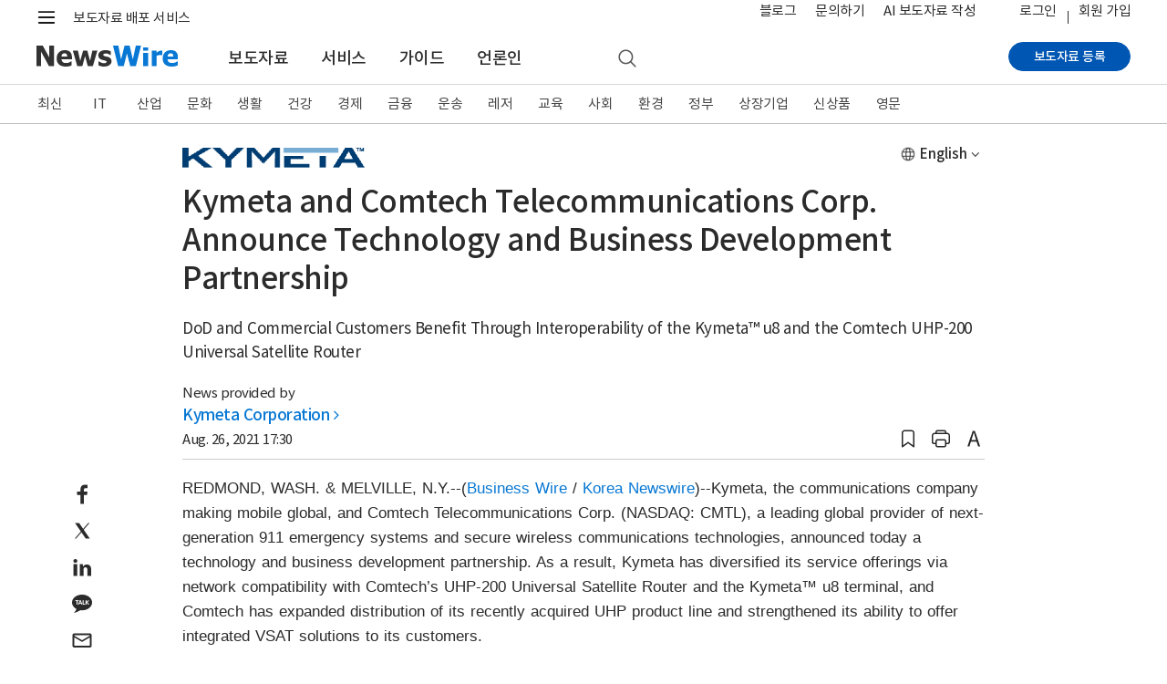

--- FILE ---
content_type: text/css
request_url: https://static.newswire.co.kr/property/css/common.css?v=202613
body_size: 37641
content:
@charset "UTF-8";
/* ---------------------------------------------------- Root(Setup) & Mixin ---------------------------------------------------- */
/* ---------------------------------------------------- Root(Setup) ---------------------------------------------------- */
.hidden, .disnone { display: none !important; }

.text-truncate-line2 { display: block; overflow: hidden; text-overflow: ellipsis; white-space: normal; line-height: 1.3em; height: 2.6em; text-align: left; word-wrap: break-word; display: -webkit-box; -webkit-line-clamp: 2; -webkit-box-orient: vertical; }

.text-truncate-line3 { display: block; overflow: hidden; text-overflow: ellipsis; white-space: normal; line-height: 1.3em; height: 3.9em; text-align: left; word-wrap: break-word; display: -webkit-box; -webkit-line-clamp: 3; -webkit-box-orient: vertical; }

.text-truncate-line4 { display: block; overflow: hidden; text-overflow: ellipsis; white-space: normal; line-height: 1.3em; height: 5.2em; text-align: left; word-wrap: break-word; display: -webkit-box; -webkit-line-clamp: 4; -webkit-box-orient: vertical; }

.emphasis { font-weight: 700; }

a.link-dark { color: #2b2b2b; margin: 0; padding: 0; }
a.link-white { color: #fff; margin: 0; padding: 0; }
a.underline { text-decoration: underline; }

.link i { color: #0878d4; }

.text-indent { text-indent: -9999em; }

.v-align-inherit { vertical-align: inherit !important; }

.asterisk { font-size: 1rem; line-height: 1.5; font-weight: 400; color: #2b2b2b; }

@media (max-width: 991.98px) { .nw-tooglemenu-backdrop { background-color: #000; opacity: 0.4; position: fixed; top: 0; right: 0; bottom: 0; left: 0; } }
.nw-tooglemenu-backdrop-pc-transparent { background-color: #000; opacity: 0; position: fixed; top: 76px; right: 0; bottom: 0; left: 0; }

* { max-height: 1000000px; }

.img-responsive-lg-align, .img-responsive-md-align, .img-responsive-sm-align { text-align: left; }
.img-responsive-lg-align.center, .img-responsive-md-align.center, .img-responsive-sm-align.center { text-align: center; }
.img-responsive-lg-align.right, .img-responsive-md-align.right, .img-responsive-sm-align.right { text-align: right; }

@media (max-width: 991.98px) { .img-responsive-lg-align { text-align: center !important; } }
@media (max-width: 767.98px) { .img-responsive-md-align { text-align: center !important; } }
@media (max-width: 575.98px) { .img-responsive-sm-align { text-align: center !important; } }
.img-content-bordered { border: 1px solid #e5e5e5; }

@media print { body { margin: .5rem 0; background-color: transparent; } }
.pointer-events-on { pointer-events: visible !important; }

.pointer-events-off { pointer-events: none !important; }

.cursor-not-allowed { cursor: not-allowed !important; }

.cursor-pointer { cursor: pointer !important; }

@media (min-width: 359.98px) { .d-xs-inline-block { display: inline-block !important; } }
.overflow-visible { overflow: visible !important; }

.overflow-hidden { overflow: hidden !important; }

.overflow-auto { overflow: auto !important; }

.no-spinner::-webkit-outer-spin-button, .no-spinner::-webkit-inner-spin-button { -webkit-appearance: none; margin: 0; }

.no-spinner { -moz-appearance: textfield; }

.en-text { letter-spacing: .18rem; }

/* ---------------------------------------------------- Fixed Header, Upper Space ----------------------------------------------------- */
main { position: relative; padding-bottom: 1.4rem; }

main.home { padding-bottom: 0; }

main.main-top-space-0 { min-height: inherit; padding-top: 0; }

main.main-bottom-space-0 { min-height: inherit; padding-bottom: 0; }

main.service, main.education, main.subscribe, main.corp { padding-bottom: 0; }

@media (min-width: 992px) { main.service, main.education { font-size: 1.133rem; } }
main.ai { padding-bottom: 0; }

/* ---------------------------------------------------- main(body), Height 100% ---------------------------------------------------- */
@media (min-width: 1200px) { main.main-100vh-xl[role="main"] { min-height: calc(100vh - 416px); }
  main.main-100vh-subscribe-xl[role="main"] { min-height: calc(100vh - 454px); } }
@media (min-width: 992px) { main.main-100vh-lg[role="main"] { min-height: calc(100vh - 416px); } }
/* ---------------------------------------------------- Content, Upper Space ---------------------------------------------------- */
main .content-upper-space { padding-top: 1.8rem; }
main .content-upper-space.container-newsRead { padding-top: 1.2rem; }
main .content-upper-space-mobile { padding-top: 0; }

@media (max-width: 991.98px) { main .content-upper-space, main .content-upper-space-mobile { padding-top: 1rem; }
  main .content-upper-space.container-newsRead, main .content-upper-space-mobile.container-newsRead { padding-top: 1rem; } }
@media (max-width: 767.98px) { main .content-upper-space, main .content-upper-space-mobile { padding-top: .9rem; }
  main .content-upper-space.container-newsRead, main .content-upper-space-mobile.container-newsRead { padding-top: .9rem; } }
/* ---------------------------------------------------- Mobile Basic font-size, Headings, Content-group ---------------------------------------------------- */
h2.headline { font-weight: bold; margin-bottom: 1rem; }

h2.medium { font-weight: 500; }

h3.h_title1 { margin-bottom: 0; }

h4.h_title2 { font-weight: bold; }

h5.h_title4 { font-weight: bold; }

h6.h_title6 { font-weight: bold; }

h6.h_title7 { font-size: 1.067rem !important; font-weight: bold; }

h6.h_title8 { font-size: 1.067rem !important; font-weight: normal; }

h6.h_title9 { font-size: 1rem !important; font-weight: medium; }

.heading-title-bolder { font-weight: 800 !important; }

@media (max-width: 991.98px) { main#content { font-size: 1.133rem; } }
@media (max-width: 767.98px) { h1.h_title0 { font-size: 1.6rem; }
  h2.headline { font-size: 1.4rem; }
  h3.h_title1 { font-size: 1.2rem; font-weight: bold; }
  h4.h_title2, h4.h_title3, h5.h_title4 { font-size: 1.133rem; }
  h5.h_title5 { font-size: 1.067rem; } }
.h_title-right-wrap { float: right; font-size: 1rem; font-weight: normal; }

.content-group { clear: both; margin-bottom: 2.4rem; }
.content-group.upper-space { padding-top: 2.4rem; }
.content-group.filled { background: #f5f6f7; padding-bottom: 2.4rem; }
.content-group.filled2 { background: #f2f2f2; padding-bottom: 2.4rem; }
.content-group.filled3 { background: #e5e5e5; padding-bottom: 2.4rem; }
.content-group.filled-light-blue { background: #f2faff; padding-bottom: 2.4rem; }
.content-group.border-bottom { border-bottom: 1px solid #e5e5e5; padding-bottom: 2.1rem; }
.content-group.low { margin-bottom: 0; }
.content-group.low-pb-0 { padding-bottom: 0; }
.content-group.low2 { margin-bottom: 1.4rem; }
.content-group.wide { margin-bottom: 3rem; }

@media (max-width: 767.98px) { .content-group { margin-bottom: 1.8rem; }
  .content-group.upper-space { padding-top: 1.8rem; }
  .content-group.border-bottom { padding-bottom: 1.5rem; }
  .content-group.low2 { margin-bottom: 1rem; }
  .content-group.wide { margin-bottom: 2.2rem; } }
/* ---------------------------------------------------- Header ---------------------------------------------------- */
header, #header { height: 92px; }
header::after, #header::after { display: block; clear: both; content: ""; }
header.header_corp, #header.header_corp { height: 60px; }
header.header_setup, #header.header_setup { height: 54px; }
header.header_setup .header-nav-main, #header.header_setup .header-nav-main { border-bottom: 1px solid #dddddd; }
header.header_setup .header-nav-main .inner .nav-left .logo, #header.header_setup .header-nav-main .inner .nav-left .logo { padding-bottom: 0; }
header.header_public, #header.header_public { height: inherit; }
header.en .header-nav-second .inner .top-slogan, #header.en .header-nav-second .inner .top-slogan { display: none; }
header.en .header-nav-main .inner .logo, #header.en .header-nav-main .inner .logo { display: none; }
header.en .header-nav-main .inner .logo_knw, #header.en .header-nav-main .inner .logo_knw { display: block; }
header.en .header-nav-main.biz .inner .brand, #header.en .header-nav-main.biz .inner .brand { top: 21px; }
header.en .header-nav-brand .inner .logo, #header.en .header-nav-brand .inner .logo { display: none; }
header.en .header-nav-brand .inner .logo_knw, #header.en .header-nav-brand .inner .logo_knw { display: block; }
header.en .header-nav-brand .inner .brand, #header.en .header-nav-brand .inner .brand { top: 28px; }
header.en .header-nav-mobile .inner .nav-logo, #header.en .header-nav-mobile .inner .nav-logo { top: 8px; }
header.en .header-nav-mobile .inner .nav-logo .logo-m-slogan, header.en .header-nav-mobile .inner .nav-logo .logo-m, #header.en .header-nav-mobile .inner .nav-logo .logo-m-slogan, #header.en .header-nav-mobile .inner .nav-logo .logo-m { display: none; }
header.en .header-nav-mobile .inner .nav-logo .logo_knw-m, #header.en .header-nav-mobile .inner .nav-logo .logo_knw-m { display: block; }
header.en .header-nav-mobile .inner .nav-brand-biz, #header.en .header-nav-mobile .inner .nav-brand-biz { top: 15px; }

.nw-biz header, .nw-biz #header { height: 50px; }
.nw-biz header.header_public, .nw-biz #header.header_public { height: inherit; }

.nw-ai header, .nw-ai #header { height: 50px; }

.nw-api header, .nw-api #header { height: 56px; }

@media (max-width: 991.98px) { header, #header { height: 48px; }
  header.header_news, #header.header_news { height: 48px; }
  header.header_subscribe, #header.header_subscribe { height: 48px; }
  header.header_corp, #header.header_corp { height: 48px; }
  header.header_setup, #header.header_setup { height: 48px; }
  header.header_setup .header-nav-main, #header.header_setup .header-nav-main { border-bottom: 0; }
  .nw-biz header, .nw-biz #header, .nw-ai header, .nw-ai #header { height: 48px; } }
.navbar-fixed, .navbar-fixed-top, .navbar-fixed-bottom { position: fixed !important; right: 0; left: 0; -webkit-transform: translate3d(0, 0, 0); transform: translate3d(0, 0, 0); z-index: 1030; }

.navbar-fixed-top { top: 0; }

.navbar-fixed-bottom { bottom: 0; }

.header-nav-second .inner { margin: 0; padding: 0; position: relative; display: -webkit-box; display: -ms-flexbox; display: flex; -webkit-box-pack: justify; -ms-flex-pack: justify; justify-content: space-between; -webkit-box-align: center; -ms-flex-align: center; align-items: center; }
.header-nav-second .inner .hamburger { float: left; height: 28px; font-size: 0.933rem; color: #2b2b2b; text-decoration: none; padding: 5px 0 0 25px; letter-spacing: -.2px; }
.header-nav-second .inner .hamburger::before { display: inline-block; clear: both; content: ""; background: url(/property/img/comm/icons_pc_20260105.png?v=1) no-repeat; width: 16px; height: 12px; background-position: -100px 0; position: absolute; top: 9px; left: 0; }
@media (max-width: 991.98px) { .header-nav-second .inner .hamburger::before { background: url(/property/img/comm/icons_mo_20260113.png?v=1) no-repeat; background-size: 800px 800px; } }
.header-nav-second .inner .hamburger:hover { color: #0878d4; }
.header-nav-second .inner > div:nth-of-type(1) { display: -webkit-box; display: -ms-flexbox; display: flex; margin: 0; }
.header-nav-second .inner .logo { display: -webkit-box; display: -ms-flexbox; display: flex; -webkit-box-align: center; -ms-flex-align: center; align-items: center; padding-left: .7rem; padding-bottom: 3px; }
.header-nav-second .inner .logo .variable-logo { display: none; }
.header-nav-second .inner .logo .variable-logo img { height: 17px; }
.header-nav-second .inner .logo .top-slogan { color: #2b2b2b; padding-top: 3px; }
.header-nav-second .inner .nav-function { margin: 0; padding: 0; display: -webkit-box; display: -ms-flexbox; display: flex; }
.header-nav-second .inner .nav-function > li { -webkit-box-align: center; -ms-flex-align: center; align-items: center; }
.header-nav-second .inner .nav-function > li > a, .header-nav-second .inner .nav-function > li > div > a { height: 38px; position: relative; display: -webkit-box; display: -ms-flexbox; display: flex; -webkit-box-align: center; -ms-flex-align: center; align-items: center; -webkit-box-pack: center; -ms-flex-pack: center; justify-content: center; /*padding-left: .4rem;padding-right: .4rem;*/ }
.header-nav-second .inner .nav-function > li > a span, .header-nav-second .inner .nav-function > li > div > a span { opacity: .9; text-indent: -99999rem; }
.header-nav-second .inner .nav-function > li > a:hover span, .header-nav-second .inner .nav-function > li > div > a:hover span { opacity: 1; }
.header-nav-second .inner .nav-function > li .function-menu { padding-right: .5rem; }
.header-nav-second .inner .nav-function > li .function-menu .icons8-menu { width: 22px; height: 22px; }
.header-nav-second .inner .nav-function > li .function-search { display: none !important; margin-left: .3rem; padding-right: .5rem; }
.header-nav-second .inner .nav-function > li .function-search .icons8-search { width: 20.5px; height: 20.5px; }
.header-nav-second .inner .nav-util { display: -webkit-box; display: -ms-flexbox; display: flex; margin: 0; }
.header-nav-second .inner .nav-util > li { list-style: none; display: -webkit-box; display: -ms-flexbox; display: flex; }
.header-nav-second .inner .nav-util > li > a { font-size: 1rem; color: #2b2b2b; /*padding-top: 6px;padding-bottom: 6px;*/ padding-left: .7rem; padding-right: .7rem; -ms-flex-line-pack: center; align-content: center; -ms-flex-item-align: center; align-self: center; min-height: 38px; }
.header-nav-second .inner .nav-util > li > a.en { line-height: 1.4; }
.header-nav-second .inner .nav-util > li.top-search { display: none; }
.header-nav-second .inner .nav-util > li.top-search .function-search { margin-left: .3rem; padding-right: .5rem; padding-top: .1rem; }
.header-nav-second .inner .nav-util > li.top-search .function-search .icons8-search { width: 20.5px; height: 20.5px; opacity: .65; }
.header-nav-second .inner .nav-util > li.top-search .function-search:hover span { opacity: 1; }
.header-nav-second .inner .nav-util > li.login a { padding-right: .8rem; }
.header-nav-second .inner .nav-util > li.join a { position: relative; padding-left: .8rem; padding-right: 0; }
.header-nav-second .inner .nav-util > li.join a::before { display: block; clear: both; content: ""; position: absolute; left: 0; top: 12px; content: ''; display: inline-block; width: 1px; height: 14px; border-left: 1px solid #2b2b2b; }
.header-nav-second .inner .nav-util > li.corp a { max-width: 180px; overflow: hidden; text-overflow: ellipsis; white-space: nowrap; }
.header-nav-second .inner .nav-util .variable-menu .new { display: none; -ms-flex-line-pack: center; align-content: center; color: #0878d4; margin-left: -.5rem; }

.header-member { position: relative; display: -webkit-box; display: -ms-flexbox; display: flex; -webkit-box-align: center; -ms-flex-align: center; align-items: center; }
.header-member .user { padding-left: .8rem; padding-right: .2rem; cursor: pointer; }
.header-member .user .user-name { color: #2b2b2b; font-size: 1rem; padding-top: 5px; padding-bottom: 5px; }
.header-member .user .user-name::after { display: inline-block; clear: both; content: ""; font-family: "nw-font"; font-style: normal; font-weight: normal; speak: none; display: inline-block; text-decoration: inherit; text-align: center; font-variant: normal; text-transform: none; -webkit-font-smoothing: antialiased; -moz-osx-font-smoothing: grayscale; font-size: 1.067rem; color: #636363; width: 13px; height: 11px; margin-left: 2px; content: ''; }
.header-member .header-member-contents { display: none; position: absolute; right: -5px; top: 28px; z-index: 1080; border: 1px solid transparent; width: auto; min-width: 205px; max-width: 205px; }
.header-member .header-member-contents .profile { border-bottom: 1px solid #e5e5e5; padding: 6px 12px 7px 12px; margin-bottom: 0; overflow: hidden; width: auto; }
.header-member .header-member-contents .profile .name { color: #444444; font-size: 1rem; margin-bottom: 0; }
.header-member .header-member-contents .profile .email { font-size: 0.867rem; color: #444444; word-break: break-all; line-height: 1.2; margin-bottom: .2rem; }
.header-member .header-member-contents .mylst { margin: 0; padding: 0; padding: 5px 12px 7px 12px; }
.header-member .header-member-contents .mylst li { padding: 0; margin: 0; }
.header-member .header-member-contents .mylst li a { display: block; font-size: 1rem; color: #444444; padding: 3px 0 0 0; margin: 0; white-space: nowrap; }
.header-member .header-member-contents .mylst li a:hover { color: #0878d4; }
.header-member.active .header-member-contents { display: block; border: 1px solid #e5e5e5; background: #fff; -webkit-box-shadow: 3px 7px 9px 1px rgba(0, 0, 0, 0.3); box-shadow: 3px 7px 9px 1px rgba(0, 0, 0, 0.3); }
.header-member.active .user .user-name::after { content: ''; }
.header-member.nav-brand { float: inherit; margin-left: .5rem; }

.fixed-top { -webkit-box-shadow: 0 2px 4px rgba(0, 0, 0, 0.32) !important; box-shadow: 0 2px 4px rgba(0, 0, 0, 0.32) !important; -webkit-transition: top 0.5s ease-in-out; transition: top 0.5s ease-in-out; }
.fixed-top.fixedlay { -webkit-box-shadow: none; box-shadow: none; }
.fixed-top.stop { -webkit-animation: none !important; animation: none !important; -webkit-transform: none !important; transform: none !important; }

@-webkit-keyframes fixedTop { 0% { -webkit-transform: translateY(-76px); transform: translateY(-76px); opacity: 0; }
  10% { -webkit-transform: translateY(-76px); transform: translateY(-76px); opacity: 0; }
  20% { -webkit-transform: translateY(-76px); transform: translateY(-76px); opacity: 0; }
  30% { -webkit-transform: translateY(-76px); transform: translateY(-76px); opacity: 0; }
  40% { -webkit-transform: translateY(-76px); transform: translateY(-76px); opacity: 0; }
  40.1% { opacity: 1; }
  50% { -webkit-transform: translateY(-35px); transform: translateY(-35px); }
  60% { -webkit-transform: translateY(-20px); transform: translateY(-20px); }
  70% { -webkit-transform: translateY(-15px); transform: translateY(-15px); }
  80% { -webkit-transform: translateY(-10px); transform: translateY(-10px); }
  90% { -webkit-transform: translateY(-5px); transform: translateY(-5px); }
  100% { -webkit-transform: translateY(0); transform: translateY(0); } }
@keyframes fixedTop { 0% { -webkit-transform: translateY(-76px); transform: translateY(-76px); opacity: 0; }
  10% { -webkit-transform: translateY(-76px); transform: translateY(-76px); opacity: 0; }
  20% { -webkit-transform: translateY(-76px); transform: translateY(-76px); opacity: 0; }
  30% { -webkit-transform: translateY(-76px); transform: translateY(-76px); opacity: 0; }
  40% { -webkit-transform: translateY(-76px); transform: translateY(-76px); opacity: 0; }
  40.1% { opacity: 1; }
  50% { -webkit-transform: translateY(-35px); transform: translateY(-35px); }
  60% { -webkit-transform: translateY(-20px); transform: translateY(-20px); }
  70% { -webkit-transform: translateY(-15px); transform: translateY(-15px); }
  80% { -webkit-transform: translateY(-10px); transform: translateY(-10px); }
  90% { -webkit-transform: translateY(-5px); transform: translateY(-5px); }
  100% { -webkit-transform: translateY(0); transform: translateY(0); } }
@media (min-width: 992px) { .fixed-top-pc { position: fixed; top: 0; right: 0; left: 0; height: 138px; z-index: 1029; -webkit-transition: top 0.25s ease-in-out; transition: top 0.25s ease-in-out; }
  .fixed-top-pc.is-scrolled { -webkit-transition: top 0.25s ease-out !important; transition: top 0.25s ease-out !important; -webkit-transition-delay: 250ms !important; transition-delay: 250ms !important; }
  .nav-up { top: -116px; } }
@media (max-width: 991.98px) { .fixed-top-m { position: fixed; top: 0; right: 0; left: 0; height: 84px; z-index: 1050; -webkit-transition: top 0.2s ease-in-out; transition: top 0.2s ease-in-out; }
  .fixed-top-m #header { height: 100% !important; }
  .fixed-top-m .nav-step-components { position: static !important; overflow-y: auto; }
  .nav-up { top: -84px; }
  .nav-down { overflow-y: auto; } }
.nav-sticky-showing.stop { -webkit-transform: translate3d(0, 0, 0); transform: translate3d(0, 0, 0); }

.nav-sticky-showing { -webkit-transform: translate3d(0, 100%, 0); transform: translate3d(0, 100%, 0); }

.hastransition { -webkit-transition: -webkit-transform 0.4s cubic-bezier(0.2, 1, 0.2, 1); transition: -webkit-transform 0.4s cubic-bezier(0.2, 1, 0.2, 1); transition: transform 0.4s cubic-bezier(0.2, 1, 0.2, 1); transition: transform 0.4s cubic-bezier(0.2, 1, 0.2, 1), -webkit-transform 0.4s cubic-bezier(0.2, 1, 0.2, 1); }

.header-nav-main { background: #fff; }
.header-nav-main .inner { margin: 0; padding: 0; position: relative; display: -webkit-box; display: -ms-flexbox; display: flex; -webkit-box-pack: justify; -ms-flex-pack: justify; justify-content: space-between; -webkit-box-align: center; -ms-flex-align: center; align-items: center; }
.header-nav-main .inner .nav-left { margin: 0; padding: 0; display: -webkit-box; display: -ms-flexbox; display: flex; -webkit-box-orient: horizontal; -webkit-box-direction: normal; -ms-flex-direction: row; flex-direction: row; }
.header-nav-main .inner .nav-left .logo { -ms-flex-item-align: center; align-self: center; }
.header-nav-main .inner .nav-left .logo img { height: 23px; }
.header-nav-main .inner .nav-left .logo.pull-up { padding-bottom: 8px; }
.header-nav-main .inner .nav-left .brand { -ms-flex-item-align: center; align-self: center; margin-left: 1.6rem; }
.header-nav-main .inner .nav-left .brand h1 { font-size: 1.4rem; margin-bottom: 0; line-height: 1.0; font-weight: normal; color: #2b2b2b; letter-spacing: -.5px; }
.header-nav-main .inner .nav-left .brand:hover { text-decoration: none; }
.header-nav-main .inner .nav-left .nav-main-menu { margin: 0; padding: 0; padding-left: 2.5rem; display: -webkit-box; display: -ms-flexbox; display: flex; -webkit-box-orient: horizontal; -webkit-box-direction: normal; -ms-flex-direction: row; flex-direction: row; -webkit-box-align: stretch; -ms-flex-align: stretch; align-items: stretch; }
.header-nav-main .inner .nav-left .nav-main-menu li { -webkit-box-align: center; -ms-flex-align: center; align-items: center; }
.header-nav-main .inner .nav-left .nav-main-menu li a { height: 54px; display: -webkit-box; display: -ms-flexbox; display: flex; -webkit-box-orient: vertical; -webkit-box-direction: normal; -ms-flex-direction: column; flex-direction: column; -webkit-box-align: center; -ms-flex-align: center; align-items: center; -webkit-box-pack: center; -ms-flex-pack: center; justify-content: center; font-size: 1.2rem; color: #2b2b2b; padding-left: 1.2rem; padding-right: 1.2rem; position: relative; padding-bottom: 2px; font-weight: 500; }
.header-nav-main .inner .nav-left .nav-main-menu li a:hover, .header-nav-main .inner .nav-left .nav-main-menu li a:active { text-decoration: none; -webkit-transition-delay: .1s; transition-delay: .1s; text-decoration: underline; }
.header-nav-main .inner .nav-left .nav-main-menu li a:hover .icons8-search, .header-nav-main .inner .nav-left .nav-main-menu li a:active .icons8-search { opacity: 1; }
.header-nav-main .inner .nav-left .nav-main-menu li .function-search { padding-left: .2rem; padding-right: .2rem; margin-left: 5.5rem; }
.header-nav-main .inner .nav-left .nav-main-menu li .function-search .icons8-search { width: 24px; height: 24px; opacity: .65; }
.header-nav-main .inner .nav-left .news-release-logo { -webkit-box-align: center; -ms-flex-align: center; align-items: center; padding-bottom: 4px; width: auto; min-width: 132px; }
.header-nav-main .inner .nav-left .news-release-logo img { width: auto; max-width: 132px; max-height: 40px; }
.header-nav-main .inner .nav-right { display: -webkit-box; display: -ms-flexbox; display: flex; min-width: 130px; -webkit-box-pack: end; -ms-flex-pack: end; justify-content: flex-end; margin: 0; padding: 0; }
.header-nav-main .inner .nav-right::after { display: block; clear: both; content: ""; }
.header-nav-main .inner .nav-right .action { padding-bottom: 6px; }
.header-nav-main .inner .nav-right .nav-login { display: none; margin-top: .2rem; }
.header-nav-main .inner .nav-right .nav-login .btn { padding: 0.334rem 2rem; }
.header-nav-main .inner .nav-right .nav-login .btn-primary { padding: 0.334rem 1rem; width: 142px; max-width: 142px; overflow: hidden; text-overflow: ellipsis; white-space: nowrap; }
.header-nav-main .inner .nav-right .nav-login .btn-link { color: #2b2b2b; padding-left: .5rem; padding-right: .5rem; }
.header-nav-main .inner .nav-right .nav-login .btn-corp-account { width: inherit; font-weight: 400; max-width: 180px; }
.header-nav-main .inner .nav-right .nav-login .btn-corp-account.w100 { width: 100px; }
.header-nav-main .inner .nav-right .nav-login .btn-secondary { margin-left: .2rem; border-radius: 3px; padding: 0.367rem 2rem; }
.header-nav-main .inner .nav-right .nav-login .btn-outline-action { border-color: #999999; border-radius: 3px; margin-left: .25rem; padding: 0.367rem 2rem; }
.header-nav-main .inner .nav-right.s-active { float: inherit; display: inherit; position: absolute; right: 0; }
.header-nav-main .inner .nav-right .nav-member { display: -webkit-box; display: -ms-flexbox; display: flex; -ms-flex-wrap: wrap; flex-wrap: wrap; }
.header-nav-main .inner .nav-right .nav-member a { font-size: 1rem; color: #2b2b2b; -ms-flex-line-pack: center; align-content: center; -ms-flex-item-align: center; align-self: center; margin-top: 1px; font-weight: 500; }
.header-nav-main .inner .nav-right .nav-member a:first-child { margin-right: 10px; }
.header-nav-main .inner .nav-right .nav-member a:first-child::before { display: none !important; }
.header-nav-main .inner .nav-right .nav-member a:last-child { margin-left: 11px; position: relative; }
.header-nav-main .inner .nav-right .nav-member a:last-child::before { display: block; clear: both; content: ""; position: absolute; left: -11px; top: 5px; content: ''; display: inline-block; width: 1px; height: 14px; border-left: 1px solid #2b2b2b; }
.header-nav-main .inner .nav-right .nav-function { margin: 0; padding: 0; display: -webkit-box; display: -ms-flexbox; display: flex; }
.header-nav-main .inner .nav-right .nav-function > li { -webkit-box-align: center; -ms-flex-align: center; align-items: center; }
.header-nav-main .inner .nav-right .nav-function > li > a, .header-nav-main .inner .nav-right .nav-function > li > div > a { height: calc(38px - 4px); position: relative; display: -webkit-box; display: -ms-flexbox; display: flex; -webkit-box-align: center; -ms-flex-align: center; align-items: center; -webkit-box-pack: center; -ms-flex-pack: center; justify-content: center; padding-left: .3rem; padding-right: .3rem; }
.header-nav-main .inner .nav-right .nav-function > li > a span, .header-nav-main .inner .nav-right .nav-function > li > div > a span { opacity: .8; text-indent: -99999rem; }
.header-nav-main .inner .nav-right .nav-function > li > a:hover .icons8-search, .header-nav-main .inner .nav-right .nav-function > li > div > a:hover .icons8-search { opacity: 1; }
.header-nav-main .inner .nav-right .nav-function > li .function-search { display: none; margin-right: 2.1rem; }
.header-nav-main .inner .nav-right .nav-function > li .function-search .icons8-search { width: 24px; height: 24px; opacity: .6; }
.header-nav-main .inner .nav-right .nav-function > li .function-customer { cursor: pointer; }
.header-nav-main .inner .nav-right .nav-function > li .function-customer .icons8-customer { width: 30.5px; height: 30.5px; }
.header-nav-main .inner .nav-right .nav-function > li .function-menu .icons8-menu { width: 26px; height: 26px; }
.header-nav-main .inner .nav-right .nav-function > li .icons8-close { width: 26px; height: 26px; }
.header-nav-main .inner .nav-right .scrolld-function { margin-right: 0; }
.header-nav-main .inner .scrolld-function { margin: 0; padding: 0; display: -webkit-box; display: -ms-flexbox; display: flex; margin-right: .5rem; }
.header-nav-main .inner .scrolld-function > li { -webkit-box-align: center; -ms-flex-align: center; align-items: center; }
.header-nav-main .inner .scrolld-function > li > a, .header-nav-main .inner .scrolld-function > li > div > a { height: 38px; position: relative; display: -webkit-box; display: -ms-flexbox; display: flex; -webkit-box-align: center; -ms-flex-align: center; align-items: center; -webkit-box-pack: center; -ms-flex-pack: center; justify-content: center; }
.header-nav-main .inner .scrolld-function > li > a span, .header-nav-main .inner .scrolld-function > li > div > a span { opacity: .7; text-indent: -99999rem; }
.header-nav-main .inner .scrolld-function > li > a:hover span, .header-nav-main .inner .scrolld-function > li > div > a:hover span { opacity: 1; }
.header-nav-main .inner .scrolld-function > li .function-menu .icons8-menu { width: 22px; height: 22px; }
.header-nav-main .inner .scrolld-function > li .function-menu .icons8-search { width: 24px; height: 24px; }
.header-nav-main .inner .scrolld-function.news-release { display: block !important; }
.header-nav-main .inner .nav-right .scrolld-function { display: none; }
.header-nav-main .inner .news-release-title { -webkit-box-align: center; -ms-flex-align: center; align-items: center; text-overflow: ellipsis; overflow: hidden; white-space: nowrap; padding-left: 2.5rem; padding-right: 2.5rem; font-size: 1.333rem; font-weight: 500; -webkit-box-flex: 1; -ms-flex-positive: 1; flex-grow: 1; }
.header-nav-main .inner .news-release-title.hide { opacity: 0; pointer-events: none; }
.header-nav-main.header-nav-scrolled .inner { height: 62px; }
.header-nav-main.header-nav-scrolled .inner .nav-left .nav-main-menu > li > a, .header-nav-main.header-nav-scrolled .inner .nav-right .nav-function > li > a, .header-nav-main.header-nav-scrolled .inner .nav-right .nav-function > li > div > a { height: 62px; }
.header-nav-main.header-nav-scrolled .inner .nav-right .nav-function .header-member .header-member-contents { top: 44px; }
.header-nav-main.header-nav-scrolled .inner .nav-left { -webkit-box-align: center; -ms-flex-align: center; align-items: center; }
.header-nav-main.header-nav-scrolled .inner .nav-left .logo { padding-bottom: 5px; }
.header-nav-main.header-nav-scrolled .inner .nav-left .logo img { height: 18px; }
.header-nav-main.header-nav-scrolled .inner .nav-left .nav-main-menu { padding-left: 1.8rem; -ms-flex-wrap: wrap; flex-wrap: wrap; }
.header-nav-main.header-nav-scrolled .inner .nav-left .nav-main-menu > li > a { /*font-size: $font-size-base !important;*/ font-size: 1.2rem !important; padding: 0 .65rem 0; font-weight: 500; }
.header-nav-main.header-nav-scrolled .inner .nav-left .nav-main-menu > li > a:hover, .header-nav-main.header-nav-scrolled .inner .nav-left .nav-main-menu > li > a:active { -webkit-transition-delay: 0s; transition-delay: 0s; text-decoration: underline; }
.header-nav-main.header-nav-scrolled .inner .nav-left .nav-main-menu.enlarge > li > a { font-size: 1.2rem !important; padding: 0 .75rem 0; }
.header-nav-main.header-nav-scrolled .inner .nav-right .nav-function > li > a, .header-nav-main.header-nav-scrolled .inner .nav-right .nav-function > li > div > a { padding-left: .4rem; padding-right: .4rem; }
.header-nav-main.news-release .inner { -webkit-box-pack: start; -ms-flex-pack: start; justify-content: flex-start; }
.header-nav-main.news-release .inner .nav-right { display: -webkit-box; display: -ms-flexbox; display: flex; -webkit-box-pack: end; -ms-flex-pack: end; justify-content: flex-end; min-width: 40px; }
.header-nav-main.oneself { border-bottom: 1px solid #d6d6d6; }
.header-nav-main.biz { background-color: #fff; border-bottom: 1px solid #adadad; }
.header-nav-main.biz .inner { height: 49px !important; padding-left: 1.6rem; padding-right: 1.6rem; }
.header-nav-main.biz .inner .nav-left .logo img { height: 17.5px; }
.header-nav-main.biz .inner .nav-left .brand { margin-left: 1.6rem; }
.header-nav-main.biz .inner .nav-left .brand h1 { font-size: 1.267rem; margin-bottom: 0; line-height: inherit; font-weight: 400; /*color: $white;*/ letter-spacing: .02rem; display: inline-block; max-width: 440px; overflow: hidden; text-overflow: ellipsis; white-space: nowrap; vertical-align: -webkit-baseline-middle; }
.header-nav-main.biz .inner .nav-left .brand:hover { text-decoration: none; }
.header-nav-main.biz .inner .nav-right { display: -webkit-box; display: -ms-flexbox; display: flex; -webkit-box-orient: horizontal; -webkit-box-direction: normal; -ms-flex-direction: row; flex-direction: row; }
.header-nav-main.biz .inner .nav-right .nav-main-menu { margin: 0; padding: 0; padding-right: 1rem; }
.header-nav-main.biz .inner .nav-right .nav-main-menu li { display: inline-block; padding: .4rem .8rem; }
.header-nav-main.biz .inner .nav-right .nav-main-menu li a { font-size: 1rem; color: #2b2b2b; }
.header-nav-main.biz .inner .nav-right .nav-main-menu li .message.not .indicator { display: none; }
.header-nav-main.biz .inner .nav-right .nav-main-menu li .indicator { display: block; background: #0878d4; border-radius: 50%; width: 19px; height: 19px; padding: 1px; font-size: 0.733rem; color: #fff; line-height: 1.4; text-align: center; position: absolute; top: 0; right: 0; -webkit-box-shadow: 0 0 6px 2px rgba(0, 0, 0, 0.1); box-shadow: 0 0 6px 2px rgba(0, 0, 0, 0.1); }
.header-nav-main.biz .inner .nav-right .nav-main-menu li:last-child { position: relative; }
.header-nav-main.biz .inner .nav-right .header-member .user .user-name { font-size: 1rem; }
.header-nav-main.biz .inner .nav-right .header-member .user .user-name::after { color: #636363; }
.header-nav-main.ai { background-color: #fff; border-bottom: 1px solid #d6d6d6; width: 100%; }
.header-nav-main.ai .inner { height: 49px !important; padding-left: 1.6rem; padding-right: 1.6rem; }
.header-nav-main.ai .inner .nav-left .logo img { height: 17.5px; }
.header-nav-main.ai .inner .nav-left .brand { margin-left: 1rem; }
.header-nav-main.ai .inner .nav-left .brand h1 { font-size: 1.267rem; margin-bottom: 0; line-height: inherit; font-weight: 400; /*color: $white;*/ word-spacing: -.01rem; display: inline-block; max-width: 440px; overflow: hidden; text-overflow: ellipsis; white-space: nowrap; vertical-align: -webkit-baseline-middle; }
.header-nav-main.ai .inner .nav-left .brand:hover { text-decoration: none; }
.header-nav-main.ai .inner .nav-right { display: -webkit-box; display: -ms-flexbox; display: flex; -webkit-box-orient: horizontal; -webkit-box-direction: normal; -ms-flex-direction: row; flex-direction: row; }
.header-nav-main.ai .inner .nav-right .nav-main-menu { margin: 0; padding: 0; }
.header-nav-main.ai .inner .nav-right .nav-main-menu li { display: inline-block; padding: .4rem .8rem; }
.header-nav-main.ai .inner .nav-right .nav-main-menu li a { font-size: 1rem; color: #2b2b2b; }
.header-nav-main.ai .inner .nav-right .nav-main-menu li:last-child { position: relative; padding-right: 0; }
.header-nav-main.ai .inner .nav-right .header-member .user .user-name { font-size: 1rem; }
.header-nav-main.ai .inner .nav-right .header-member .user .user-name::after { color: #636363; }
.header-nav-main.oneself { border-bottom: 1px solid #d6d6d6; }
.header-nav-main.corp .inner { height: 60px; }
.header-nav-main.corp .inner .nav-left .logo { display: none; }
.header-nav-main.corp .inner .nav-left .brand { margin-left: 0; margin-top: -2px; }
.header-nav-main.corp .inner .nav-left .brand h1 { font-size: 2rem; margin-bottom: 0; line-height: 1.0; font-weight: 700; color: #2b2b2b; letter-spacing: 0; }
.header-nav-main.corp .inner .nav-left .brand:hover { text-decoration: none; }
.header-nav-main.api { background-color: #fff; border-bottom: 1px solid #d6d6d6; width: 100%; }
.header-nav-main.api .inner { height: 55px !important; padding-left: 1.6rem; padding-right: 1.6rem; }
.header-nav-main.api .inner .nav-left { -webkit-box-align: center; -ms-flex-align: center; align-items: center; }
.header-nav-main.api .inner .nav-left .logo-wrap { display: -webkit-box; display: -ms-flexbox; display: flex; }
.header-nav-main.api .inner .nav-left .logo-wrap .logo img { height: 17.5px; }
.header-nav-main.api .inner .nav-left .logo-wrap .brand { margin-left: .5rem; }
.header-nav-main.api .inner .nav-left .logo-wrap .brand h1 { font-size: 1.533rem; margin-bottom: 0; font-weight: 700; display: inline-block; max-width: 440px; overflow: hidden; text-overflow: ellipsis; white-space: nowrap; vertical-align: middle; color: #2b2b2b; line-height: 1.0; }
.header-nav-main.api .inner .nav-left .logo-wrap:hover { text-decoration: none; }
.header-nav-main.api .inner .nav-left .nav-main-menu { padding-left: 2.2rem; }
.header-nav-main.api .inner .nav-left .nav-main-menu > li { -ms-flex-negative: 0; flex-shrink: 0; }
.header-nav-main.api .inner .nav-left .nav-main-menu > li > a { font-size: 1.2rem !important; padding: 0 .65rem 0; font-weight: 400; height: 55px; margin-left: 1.4rem; white-space: nowrap; word-break: keep-all; }
.header-nav-main.api .inner .nav-left .nav-main-menu > li > a.active { font-weight: 700; }
.header-nav-main.api .inner .nav-right { display: -webkit-box; display: -ms-flexbox; display: flex; -webkit-box-orient: horizontal; -webkit-box-direction: normal; -ms-flex-direction: row; flex-direction: row; }
.header-nav-main.api .inner .nav-right .nav-login-wrap { display: -webkit-box; display: -ms-flexbox; display: flex; }
.header-nav-main.api .inner .nav-right .nav-login-wrap .btn { min-width: 84px; }
.header-nav-main.api .inner .nav-right .nav-login-wrap .btn:last-child { margin-left: 8px; }
.header-nav-main.api .inner .nav-right .header-member .user .user-name { font-size: 1rem; }
.header-nav-main.api .inner .nav-right .header-member .user .user-name::after { color: #636363; }
.header-nav-main.api .inner .nav-right .header-member .header-member-contents { min-width: 150px; max-width: 150px; }

@media (max-width: 1199.98px) { .header-nav-main.header-nav-scrolled .inner .nav-left .nav-main-menu { height: 44px; overflow: hidden; margin-right: 3rem; margin-top: -.5rem; }
  .header-nav-main.header-nav-scrolled .inner .nav-left .nav-main-menu li a { height: 50px; } }
.header-nav-scrolled { display: -webkit-box; display: -ms-flexbox; display: flex; position: fixed; width: 100%; top: 0; left: 0; z-index: 1030; background-color: #fff; border-bottom: 1px solid #999999; -webkit-transform: translateY(-69px); transform: translateY(-69px); -webkit-transition: height .25s ease-in-out, -webkit-transform .25s; transition: height .25s ease-in-out, -webkit-transform .25s; transition: transform .25s, height .25s ease-in-out; transition: transform .25s, height .25s ease-in-out, -webkit-transform .25s; }
.header-nav-scrolled .pagination a { display: -webkit-box; display: -ms-flexbox; display: flex; -webkit-box-align: center; -ms-flex-align: center; align-items: center; -webkit-box-pack: center; -ms-flex-pack: center; justify-content: center; width: 42px; height: 62px; border-radius: 3px; position: absolute; top: 0; }
.header-nav-scrolled .pagination a:hover { background-color: #f2f2f2; }
.header-nav-scrolled .pagination a.disabled { pointer-events: none; }
.header-nav-scrolled .pagination a.disabled span { opacity: .2 !important; }
.header-nav-scrolled .pagination .prev { left: 15px; }
.header-nav-scrolled .pagination .prev .icons8-back { opacity: .7; width: 25px; height: 25px; }
.header-nav-scrolled .pagination .next { right: 15px; }
.header-nav-scrolled .pagination .next .icons8-forward { opacity: .7; width: 25px; height: 25px; }
.header-nav-scrolled.is-pinned { -webkit-transform: translateY(0); transform: translateY(0); -webkit-transition-delay: 250ms; transition-delay: 250ms; }
.header-nav-scrolled.is-expanded { -webkit-box-shadow: none !important; box-shadow: none !important; }

@media (max-width: 1399.98px) { .header-nav-scrolled .pagination { display: none; } }
.header-nav-brand { height: 64px; background: #fff; }
.header-nav-brand .inner { margin: 0; padding: 0; position: relative; }
.header-nav-brand .inner::after { display: block; clear: both; content: ""; }
.header-nav-brand .inner .logo { position: absolute; top: 23px; left: 0; }
.header-nav-brand .inner .logo img { height: 22px; vertical-align: top; }
.header-nav-brand .inner .logo_knw { position: absolute; top: 11px; left: 0; display: none; }
.header-nav-brand .inner .logo_knw img { height: 39px; vertical-align: top; }
.header-nav-brand .inner .brand { position: absolute; top: 23px; left: 170px; }
.header-nav-brand .inner .brand h1 { font-size: 1.4rem; margin-bottom: 0; line-height: 1.0; font-weight: normal; color: #2b2b2b; letter-spacing: -.5px; }
.header-nav-brand .inner .brand:hover { text-decoration: none; }
.header-nav-brand .inner .nav-right { float: right; /*width: 100%;*/ position: relative; padding-top: 20px; }
.header-nav-brand .inner .nav-right::after { display: block; clear: both; content: ""; }
.header-nav-brand .inner .nav-right .nav-login { float: inherit; }
.header-nav-brand .inner .nav-right .nav-login .btn { width: 5.2rem; padding: 0.334rem 0.5rem; }
.header-nav-brand .inner .nav-right .nav-login .btn-corp-account { width: inherit; font-weight: 400; }

.header-nav-sub { height: 68px; background: #fff; }
.header-nav-sub .container .inner { margin: 0; padding: 0; position: relative; }
.header-nav-sub .container .inner::after { display: block; clear: both; content: ""; }
.header-nav-sub .container .inner .logo { position: absolute; top: 28px; left: 0; }
.header-nav-sub .container .inner .logo img { height: 22px; vertical-align: top; }
.header-nav-sub .container .inner .heading { float: left; margin-left: 11rem; margin-bottom: 0; padding-top: 22px; font-size: 1.6rem; }
.header-nav-sub .container .inner .nav-right { position: absolute; right: 0; top: 30px; margin: 0; padding: 0; }
.header-nav-sub .container .inner .nav-right .nav-login a { font-size: 1.133rem; }
.header-nav-sub .container .inner.centered { display: -webkit-box; display: -ms-flexbox; display: flex; -webkit-box-pack: center; -ms-flex-pack: center; justify-content: center; }
.header-nav-sub .container .inner.centered .logo { position: inherit; top: inherit; left: inherit; margin-top: 28px; }
.header-nav-sub .container .inner.centered .logo img { height: 23px; }
.header-nav-sub.w960 .container { max-width: 960px; }
.header-nav-sub.w870 .container { max-width: 870px; }
.header-nav-sub.w576 .container { max-width: 576px; }
.header-nav-sub.w490 .container { max-width: 490px; }
.header-nav-sub.join_step1 .container { max-width: 900px; padding-left: 0; padding-right: 0; }

.header-nav-mobile { position: relative; z-index: 1030; }
.header-nav-mobile .inner { background: #fff; height: 46px; border-bottom: 1px solid #dddddd; }
.header-nav-mobile .inner #navmobile { height: 42px; }
.header-nav-mobile .inner .nav-logo { position: absolute; top: 12.5px; left: 15px; z-index: 1; }
.header-nav-mobile .inner .nav-logo .logo-m-slogan { display: none; font-size: 0.8rem; letter-spacing: -.02rem; color: #4f4f4f; padding-bottom: 3px; }
.header-nav-mobile .inner .nav-logo .logo-m img { width: 136px; vertical-align: top; }
.header-nav-mobile .inner .nav-logo .logo-m.dark { display: none; }
.header-nav-mobile .inner .nav-logo .logo_knw-m { display: none; }
.header-nav-mobile .inner .nav-logo .logo_knw-m img { width: 136px; vertical-align: top; }
.header-nav-mobile .inner .nav-brand { position: absolute; top: 9px; left: 160px; z-index: 1; font-size: 1.267rem; /*font-weight: bold;*/ text-decoration: none; color: #2b2b2b; letter-spacing: -.5px; }
.header-nav-mobile .inner .nav-search { position: absolute; right: 42px; top: 5px; width: 36px; height: 36px; }
.header-nav-mobile .inner .nav-search .icons { margin: 7px 6px; -webkit-transform: scale(0.85); transform: scale(0.85); }
.header-nav-mobile .inner .nav-my { position: absolute; right: 6px; top: 5px; width: 36px; height: 36px; }
.header-nav-mobile .inner .nav-my .icons { margin: 7px 6px; -webkit-transform: scale(0.85); transform: scale(0.85); }
.header-nav-mobile .inner .mobile-search-form { display: none; position: absolute; top: 44px; /*top: 51px;*/ width: 100%; border: 1px solid #bbbbbb; border-left: none; border-right: none; background: #fff; padding: 8px 8px 8px 4px; -webkit-box-shadow: 1px 2px 3px 1px rgba(0, 0, 0, 0.1); box-shadow: 1px 2px 3px 1px rgba(0, 0, 0, 0.1); z-index: 1040; }
.header-nav-mobile .inner .mobile-search-form legend { display: none; }
.header-nav-mobile .inner .mobile-search-form::before { display: block; clear: both; content: ""; position: absolute; right: 55px; top: -5px; width: 8px; height: 8px; background: #fff; -webkit-transform: rotate(45deg); transform: rotate(45deg); border: solid #bbbbbb; border-width: 1px 0 0 1px; }
.header-nav-mobile .inner .mobile-search-form .form-inline { margin-left: .4rem; }
.header-nav-mobile .inner .mobile-search-form .form-inline .col { padding-right: .5rem; padding-left: 5px; }
.header-nav-mobile .inner .mobile-search-form .form-inline .col .form-control { border: none; width: 100%; }
.header-nav-mobile .inner .mobile-search-form .form-inline button { width: 36px; height: 36px; border: none; background-color: transparent; vertical-align: middle; }
.header-nav-mobile .inner .my-toggle-menu { display: none; position: absolute; top: 44px; right: 0; width: 320px; border: 1px solid #bbbbbb; background: #fafafa; padding: 8px 15px; background-color: #fff; -webkit-box-shadow: 1px 2px 3px 1px rgba(0, 0, 0, 0.1); box-shadow: 1px 2px 3px 1px rgba(0, 0, 0, 0.1); z-index: 1040; }
.header-nav-mobile .inner .my-toggle-menu::before { display: block; clear: both; content: ""; position: absolute; right: 20px; top: -5px; width: 8px; height: 8px; background: #fafafa; -webkit-transform: rotate(45deg); transform: rotate(45deg); border: solid #bbbbbb; border-width: 1px 0 0 1px; }
.header-nav-mobile .inner .my-toggle-menu .btn-wrap { margin: 8px 0; padding-bottom: .4rem; }
.header-nav-mobile .inner .my-toggle-menu .list { margin: 0; padding: 0; }
.header-nav-mobile .inner .my-toggle-menu .list li { display: block; float: inherit; }
.header-nav-mobile .inner .my-toggle-menu .list li a { display: block; font-size: 1.133rem; color: #444444; word-break: keep-all; padding: 5px 40px 5px 0; width: inherit; height: inherit; }
.header-nav-mobile .inner .my-toggle-menu .list li a:hover { color: #0878d4; }
.header-nav-mobile.biz .inner { height: 52px; background-color: #054b85; border-bottom: 1px solid #054b85; }
.header-nav-mobile.biz .inner .nav-logo { top: 17px; left: 60px; }
.header-nav-mobile.biz .inner .nav-logo .logo-m img { width: inherit; height: 17.5px; }
.header-nav-mobile.biz .inner .nav-brand-biz { position: absolute; top: 11.5px; left: 186px; z-index: 1; font-size: 1.267rem; text-decoration: none; color: #fff; display: inline-block; vertical-align: middle; max-width: 460px; overflow: hidden; text-overflow: ellipsis; white-space: nowrap; }
.header-nav-mobile.biz .inner .nav-my { position: absolute; right: 7px; top: 8px; width: 36px; height: 36px; }
.header-nav-mobile.biz .inner .nav-my .icons { margin: 7px 6px; }
.header-nav-mobile.biz .inner .nav-my .ico-m-header-my { background-position: -50px -230px; }
.header-nav-mobile.biz .inner .nav-biz-menu { position: absolute; left: 8.5px; top: 8px; width: 36px; height: 36px; }
.header-nav-mobile.biz .inner .nav-biz-menu .icons { margin: 7px 6px; }
.header-nav-mobile.biz .inner .nav-biz-menu .ico-m-header-menu { background-position: 0 -230px; }
.header-nav-mobile.biz .inner .nav-biz-menu .ico-m-header-menu.open { background-position: -75px -230px; }
.header-nav-mobile.biz .inner .my-toggle-menu::before { right: 20px; border: solid #999999; border-width: 1px 0 0 1px; }
.header-nav-mobile.corp .inner .nav-logo { display: none; }
.header-nav-mobile.corp .inner .nav-brand { top: 8px; left: 15px; font-size: 1.4rem; font-weight: 700; }

.header-renew-mobile { -webkit-transform: translate3d(0, 0, 0); transform: translate3d(0, 0, 0); z-index: 1030; background: #fff; }
.header-renew-mobile .renew-mobile-top { margin: 0; padding: 0; position: relative; display: -webkit-box; display: -ms-flexbox; display: flex; -webkit-box-pack: justify; -ms-flex-pack: justify; justify-content: space-between; -webkit-box-align: center; -ms-flex-align: center; align-items: center; /*border-bottom: 1px solid $gray-530;*/ height: 48px; border-bottom: 1px solid #adadad; }
.header-renew-mobile .renew-mobile-top .nav-left { margin: 0; padding: 0; display: -webkit-box; display: -ms-flexbox; display: flex; -webkit-box-orient: horizontal; -webkit-box-direction: normal; -ms-flex-direction: row; flex-direction: row; -webkit-box-align: center; -ms-flex-align: center; align-items: center; }
.header-renew-mobile .renew-mobile-top .nav-right { margin: 0; padding: 0; display: -webkit-box; display: -ms-flexbox; display: flex; -webkit-box-pack: end; -ms-flex-pack: end; justify-content: flex-end; }
.header-renew-mobile .renew-mobile-top .logo { padding-top: 4px; margin-left: .5rem; }
.header-renew-mobile .renew-mobile-top .logo img { width: 120px; vertical-align: top; }
.header-renew-mobile .renew-mobile-top .news-release-logo { display: block; margin-top: -3px; }
.header-renew-mobile .renew-mobile-top .news-release-logo img { width: auto; max-width: 110px; max-height: 36px; vertical-align: top; }
.header-renew-mobile .renew-mobile-top .corp-name { font-size: 1.267rem; text-decoration: none; color: #2b2b2b; margin-left: .4rem; display: inline-block; vertical-align: middle; max-width: 400px; overflow: hidden; text-overflow: ellipsis; white-space: nowrap; }
.header-renew-mobile .renew-mobile-top .nav-function { margin: 0; padding: 0; display: -webkit-box; display: -ms-flexbox; display: flex; }
.header-renew-mobile .renew-mobile-top .nav-function > li { -webkit-box-align: center; -ms-flex-align: center; align-items: center; }
.header-renew-mobile .renew-mobile-top .nav-function > li > a, .header-renew-mobile .renew-mobile-top .nav-function > li > div > a { height: 48px; position: relative; display: -webkit-box; display: -ms-flexbox; display: flex; -webkit-box-align: center; -ms-flex-align: center; align-items: center; -webkit-box-pack: center; -ms-flex-pack: center; justify-content: center; padding-left: 1rem; padding-right: 1rem; text-decoration: none; }
.header-renew-mobile .renew-mobile-top .nav-function > li > a span, .header-renew-mobile .renew-mobile-top .nav-function > li > div > a span { opacity: .8; text-indent: -99999rem; }
.header-renew-mobile .renew-mobile-top .nav-function > li > a.toggle, .header-renew-mobile .renew-mobile-top .nav-function > li > div > a.toggle { width: 50.5px !important; padding-right: .5rem; }
.header-renew-mobile .renew-mobile-top .nav-function > li > a.nw-canvas-close, .header-renew-mobile .renew-mobile-top .nav-function > li > div > a.nw-canvas-close { padding-right: .5rem; width: 50.5px !important; }
.header-renew-mobile .renew-mobile-top .nav-function > li .login { text-indent: inherit; color: #2b2b2b; font-size: 1.067rem; text-decoration: none; }
.header-renew-mobile .renew-mobile-top .nav-function > li .function-menu .icons8-menu { width: 24px; height: 24px; opacity: .85; }
.header-renew-mobile .renew-mobile-top .nav-function > li .function-menu .icons8-menu-light { width: 24px; height: 24px; opacity: 1; }
.header-renew-mobile .renew-mobile-top .nav-function > li .function-menu .icons8-search { width: 24px; height: 24px; }
.header-renew-mobile .renew-mobile-top .nav-function > li .function-menu .icons8-close { width: 25px; height: 25px; opacity: .65; }
.header-renew-mobile .renew-mobile-top .nav-function > li .function-menu .icons8-close-light { width: 25px; height: 25px; opacity: 1; }
.header-renew-mobile .renew-mobile-top .nav-function > li .function-menu .icons8-customer { width: 27px; height: 27px; }
.header-renew-mobile .renew-mobile-top .nav-function > li .function-menu .icons8-bookmark { width: 28px; height: 28px; }
.header-renew-mobile .renew-mobile-top .nav-function > li .function-menu .icons8-share-outline { width: 28px; height: 28px; }
.header-renew-mobile .renew-mobile-top .nav-function > li .function-menu .icons8-share-filled { width: 28px; height: 28px; }
.header-renew-mobile .renew-mobile-top .nav-function > li .function-menu .icons8-home { width: 23px; height: 23px; opacity: .8; }
.header-renew-mobile .renew-mobile-top .nav-function > li .function-menu .login-text { display: inline-block; font-size: 1.067rem; color: #2b2b2b; opacity: 1; text-indent: inherit; font-weight: 500; padding-top: .05rem; }
.header-renew-mobile .renew-mobile-top .nav-function.narrow > li:nth-last-of-type(1) a { padding-left: .3rem; padding-right: 1rem; }
.header-renew-mobile .renew-mobile-top .nav-function.narrow > li:nth-last-of-type(2) a { padding-left: .3rem; padding-right: .3rem; }
.header-renew-mobile.biz .renew-mobile-top { -webkit-box-shadow: none; box-shadow: none; }
.header-renew-mobile .renew-mobile-main { border-bottom: 1px solid #4f4f4f; display: -webkit-box; display: -ms-flexbox; display: flex; -webkit-box-pack: center; -ms-flex-pack: center; justify-content: center; }
.header-renew-mobile .renew-mobile-main .mobile-main-menu { margin: 0; padding: 0; display: -webkit-box; display: -ms-flexbox; display: flex; -webkit-box-orient: horizontal; -webkit-box-direction: normal; -ms-flex-direction: row; flex-direction: row; -webkit-box-align: stretch; -ms-flex-align: stretch; align-items: stretch; }
.header-renew-mobile .renew-mobile-main .mobile-main-menu li { position: relative; -webkit-box-align: center; -ms-flex-align: center; align-items: center; }
.header-renew-mobile .renew-mobile-main .mobile-main-menu li a { display: -webkit-box; display: -ms-flexbox; display: flex; -webkit-box-orient: vertical; -webkit-box-direction: normal; -ms-flex-direction: column; flex-direction: column; -webkit-box-align: center; -ms-flex-align: center; align-items: center; -webkit-box-pack: center; -ms-flex-pack: center; justify-content: center; font-size: 1.133rem; color: #2b2b2b; padding-left: .9rem; padding-right: .9rem; padding-bottom: .15rem; text-decoration: none; height: 39px; }
.header-renew-mobile .renew-mobile-main .mobile-main-menu li a:hover { background-color: #f2f2f2; }
.header-renew-mobile .renew-mobile-main .mobile-main-menu li a::after { display: block; clear: both; content: ""; height: 3px; width: calc(100% - 1.8rem); margin-top: -2px; background-color: transparent; position: absolute; bottom: 0; }
.header-renew-mobile .renew-mobile-main .mobile-main-menu li a.active::after { background-color: #0091e6; }
.header-renew-mobile.mobile-fixed-top { position: fixed; left: 0; right: 0; top: 0px; z-index: 1050; -webkit-transform: translate3d(0, 0, 0); transform: translate3d(0, 0, 0); }

@media (max-width: 575.98px) { .header-renew-mobile .renew-mobile-top .corp-name { max-width: 200px; } }
.nw-canvas-overlay { opacity: 0.85; z-index: 1050; background-color: #2b2b2b; width: 100%; height: 100%; position: fixed; }

.nw-canvas { position: fixed; top: 0; z-index: 1050; /*overflow-x: hidden;overflow-y: auto;*/ background-color: #fff; -webkit-transition: margin .15s ease-out; transition: margin .15s ease-out; width: 100%; max-width: 768px; height: 100vh; }
.nw-canvas .nav { display: -webkit-box; display: -ms-flexbox; display: flex; -ms-flex-wrap: wrap; flex-wrap: wrap; padding-left: 0; list-style: none; padding-bottom: .5rem; }
.nw-canvas .nav .nav-item { -ms-flex-preferred-size: 0; flex-basis: 0; -webkit-box-flex: 1; -ms-flex-positive: 1; flex-grow: 1; text-align: center; }
.nw-canvas .nav .nav-item .nav-link { padding: .6rem 1rem; width: 100%; border: 0; outline: 0; color: #2b2b2b; background-color: #f2f2f2; font-size: 1.133rem; position: relative; }
.nw-canvas .nav .nav-item .nav-link:hover { cursor: pointer; }
.nw-canvas .nav .nav-item .nav-link.active::after { display: block; clear: both; content: ""; height: 2px; width: 100%; background-color: #2b2b2b; position: absolute; bottom: 0; left: 0; right: 0; }
.nw-canvas .nw-canvas-content.tab-content .tab-pane { overflow-x: hidden; overflow-y: auto; padding: .4rem 1rem 7rem; height: calc(100vh - 100px); }
.nw-canvas .nw-canvas-content .content-search { position: relative; padding: 0 0 .8rem; }
.nw-canvas .nw-canvas-content .content-search .form-inline { width: 100%; display: -webkit-box; display: -ms-flexbox; display: flex; -webkit-box-orient: horizontal; -webkit-box-direction: normal; -ms-flex-direction: row; flex-direction: row; }
.nw-canvas .nw-canvas-content .content-search .form-inline .form-control { width: calc(100% - 54px); -webkit-box-flex: 1; -ms-flex-positive: 1; flex-grow: 1; margin-right: -54px; padding-right: 54px; padding-left: 1.2rem; }
.nw-canvas .nw-canvas-content .content-search .form-inline .function-search { width: 54px; height: 100%; text-align: center; padding-top: 5px; padding-bottom: 5px; border-radius: 0 20px 20px 0; }
.nw-canvas .nw-canvas-content .content-search .form-inline .function-search .icons8-search { width: 23px; height: 23px; opacity: .75; }
.nw-canvas .nw-canvas-content .content-function-btn { display: -webkit-box; display: -ms-flexbox; display: flex; -webkit-box-pack: center; -ms-flex-pack: center; justify-content: center; -webkit-box-orient: horizontal; -webkit-box-direction: normal; -ms-flex-direction: row; flex-direction: row; }
.nw-canvas .nw-canvas-content .content-function-btn .btn { margin: 0 .3rem; border-width: 1.5px; padding: .367rem 1.6rem; font-size: 1.067rem; }
.nw-canvas .nw-canvas-content .content-function-btn .btn-primary { background-color: #0067b8; border-color: #0067b8; }
.nw-canvas .nw-canvas-content .content-contact { text-align: center; padding-top: 1.2rem; padding-bottom: 1.4rem; }
.nw-canvas .nw-canvas-content .content-contact .list { display: -webkit-box; display: -ms-flexbox; display: flex; -webkit-box-orient: horizontal; -webkit-box-direction: normal; -ms-flex-direction: row; flex-direction: row; -webkit-box-align: center; -ms-flex-align: center; align-items: center; -webkit-box-pack: center; -ms-flex-pack: center; justify-content: center; -ms-flex-wrap: wrap; flex-wrap: wrap; }
.nw-canvas .nw-canvas-content .content-contact .list a { color: #2b2b2b; text-decoration: none; }
.nw-canvas .nw-canvas-content .content-contact .list .link { font-size: 1.067rem; padding-right: 1rem; }
.nw-canvas .nw-canvas-content .content-contact .list .title { font-size: 1.067rem; padding-right: .3rem; }
.nw-canvas .nw-canvas-content .content-profile { padding-top: .3rem; }
.nw-canvas .nw-canvas-content .content-profile .name { font-size: 1.133rem; }
.nw-canvas .nw-canvas-content .content-profile .email { color: #999999; }
.nw-canvas .nw-canvas-content .content-info { font-size: 1.133rem; padding-top: 1.8rem; }
.nw-canvas .nw-canvas-content .content-info .info-depth1 { margin-bottom: 0; }
.nw-canvas .nw-canvas-content .content-info .info-depth1 > li { padding: .2rem 0; }
.nw-canvas .nw-canvas-content .content-info .info-depth1 > li .info-depth2 { margin-bottom: 0; padding-left: 1.4rem; margin-top: -.2rem; }
.nw-canvas .nw-canvas-content .content-info .info-depth1 > li .info-depth2 > li a { display: block; color: #2b2b2b; text-decoration: none; padding: .2rem 0; }
.nw-canvas .nw-canvas-content .content-info .info-depth1 > li .info-depth2 > li .info { display: block; padding: .2rem 0; }
.nw-canvas .nw-canvas-content .content-info .info-depth1 > li a { text-decoration: none; color: #2b2b2b; }
.nw-canvas .nw-canvas-content .content-info .info-depth1 > li.action { padding-left: 1.4rem; }
.nw-canvas .nw-canvas-content .content-info .info-depth1 > li.action .btn { margin: 0 .3rem; border-width: 1.5px; padding: .367rem 1.6rem; font-size: 1.067rem; max-width: 240px; overflow: hidden; text-overflow: ellipsis; white-space: nowrap; }
.nw-canvas .nw-canvas-content .content-info .info-depth1 > li.action .btn-primary { background-color: #0067b8; border-color: #0067b8; color: #fff; }
.nw-canvas .nw-canvas-content .content-info .info-depth1 > li.logout a { display: block; text-decoration: none; color: #2b2b2b; padding: .2rem 0; }
.nw-canvas .nw-canvas-content .content-info .info-depth1 .brochure { position: relative; padding-left: 1.4rem; }
.nw-canvas .nw-canvas-content .content-info .info-depth1 .brochure::before { display: block; clear: both; content: ""; background-size: 100% !important; text-indent: -99999rem; width: 20px; height: 20px; position: absolute; left: 0; top: calc(50% - 11px); opacity: .8; content: ''; background: url(/property/img/svg/icons8-download.svg?v=1) 50% 50% no-repeat; }
.nw-canvas .nw-canvas-content .content-info .info-depth1 .brochure a { display: block; }
.nw-canvas .nw-canvas-content .account-content { font-size: 1.133rem; }
.nw-canvas .nw-canvas-content .account-content a { font-weight: 700; }

.nw-canvas-open { overflow: hidden; padding-right: 17px; }

.nw-canvas-left { left: 0; margin-left: -768px; }

.nw-canvas-right { right: 0; margin-right: -768px; }

body .nw-canvas .header-renew-mobile { position: relative; left: inherit; right: inherit; }

@media (min-width: 992px) { .nw-canvas-overlay, .nw-canvas { display: none; } }
.nav-main-menu-wrap .nav-main-menu { height: 38px; background: #fff; border-bottom: 1px solid #4f4f4f; }
.nav-main-menu-wrap .nav-main-menu .list { display: -webkit-box; display: -ms-flexbox; display: flex; -webkit-box-pack: center; -ms-flex-pack: center; justify-content: center; -webkit-box-align: center; -ms-flex-align: center; align-items: center; }
.nav-main-menu-wrap .nav-main-menu .list .nav-link { display: inline-block; color: #2b2b2b; width: 27%; text-align: center; padding: .35rem .4rem .45rem; font-size: 1.133rem; }
.nav-main-menu-wrap .nav-main-menu .list .nav-link.not-active { color: #2b2b2b !important; }
.nav-main-menu-wrap .nav-main-menu .list .more { width: 19%; }
.nav-main-menu-wrap .nav-main-menu .list .more span { display: inline-block; width: 3px; height: 3px; margin-right: 5px; background: #2b2b2b; vertical-align: middle; margin-top: -4px; }
.nav-main-menu-wrap .nav-main-menu .list .more span:last-child { margin-right: 0; }
.nav-main-menu-wrap .nav-main-menu.col5 .list .nav-link:nth-child(1) { width: 21%; }
.nav-main-menu-wrap .nav-main-menu.col5 .list .nav-link:nth-child(2) { width: 27%; }
.nav-main-menu-wrap .nav-main-menu.col5 .list .nav-link:nth-child(3) { width: 21.5%; }
.nav-main-menu-wrap .nav-main-menu.col5 .list .nav-link:nth-child(4) { width: 16.5%; }
.nav-main-menu-wrap .nav-main-menu.col5 .list .more { width: 14%; }
.nav-main-menu-wrap .nav-main-menu.col5 .list .my-news { padding: .35rem 0 .45rem .5rem; }
.nav-main-menu-wrap .nav-main-menu-toggle { display: none; position: absolute; top: 83px; right: 0; width: 50%; border: 1px solid #bbbbbb; background: #fff; z-index: 1070; -webkit-box-shadow: 0 3px 5px rgba(68, 68, 68, 0.3); box-shadow: 0 3px 5px rgba(68, 68, 68, 0.3); }
.nav-main-menu-wrap .nav-main-menu-toggle .list { margin: 0; padding: 0; }
.nav-main-menu-wrap .nav-main-menu-toggle .list li { display: block; float: inherit; }
.nav-main-menu-wrap .nav-main-menu-toggle .list li a { display: block; font-size: 1.067rem; color: #444444; word-break: keep-all; padding: 7px 15px; border-bottom: 1px solid #e5e5e5; width: inherit; height: inherit; }
.nav-main-menu-wrap .nav-main-menu-toggle .list li a:hover, .nav-main-menu-wrap .nav-main-menu-toggle .list li a.active { color: #0878d4; text-decoration: none; }
.nav-main-menu-wrap .nav-main-menu-toggle .list li:last-of-type a { border-bottom: none; }

.nav-main-menu-wrap2 .inner { display: -webkit-box; display: -ms-flexbox; display: flex; -webkit-box-pack: justify; -ms-flex-pack: justify; justify-content: space-between; -webkit-box-align: center; -ms-flex-align: center; align-items: center; overflow: hidden; min-height: 38px; max-height: 38px; background: #fff; border-bottom: 1px solid #4f4f4f; }
.nav-main-menu-wrap2 .inner .nav-main-menu { display: -webkit-box; display: -ms-flexbox; display: flex; -webkit-box-pack: justify; -ms-flex-pack: justify; justify-content: space-between; -webkit-box-align: center; -ms-flex-align: center; align-items: center; height: 38px; overflow-x: scroll; overflow-y: hidden; /* IE and Edge */ -ms-overflow-style: none; /* Firefox */ scrollbar-width: none; /* Chrome, Safari,Opera */ }
.nav-main-menu-wrap2 .inner .nav-main-menu::-webkit-scrollbar { display: none !important; }
.nav-main-menu-wrap2 .inner .nav-main-menu .nav-menu { white-space: nowrap; padding: 0 .9rem; }
.nav-main-menu-wrap2 .inner .nav-main-menu .nav-menu .nav-link { padding: 0 .25rem; display: -webkit-box; display: -ms-flexbox; display: flex; position: relative; font-size: 1.133rem; }
.nav-main-menu-wrap2 .inner .nav-main-menu .nav-menu .nav-link .link-text { color: #2b2b2b; }
.nav-main-menu-wrap2 .inner .nav-main-menu .nav-menu:first-child { padding-left: 1rem; }

.header-nav-news2 { position: relative; z-index: 1000; }
.header-nav-news2 .inner .news-nav-wrap { position: relative; width: 100%; height: 44px; background: #fff; border-top: 1px solid #d6d6d6; border-bottom: 1px solid #bbbbbb; }
.header-nav-news2 .inner .news-nav-wrap .container { position: relative; }
.header-nav-news2 .inner .news-nav-wrap .full-menu2 { display: block; position: absolute; top: 0; right: 0; width: 44px; height: 45px; z-index: 1020; font-size: 0.933rem; color: #444444; line-height: 0.8; padding: 13px 1px 12px; text-align: left; background: #fff; }
.header-nav-news2 .inner .news-nav-wrap .full-menu2::before { display: inline-block; clear: both; content: ""; content: '전체'; color: #444444; font-size: 0.933rem; }
.header-nav-news2 .inner .news-nav-wrap .full-menu2::after { display: inline-block; clear: both; content: ""; font-family: "nw-font"; font-style: normal; font-weight: normal; speak: none; display: inline-block; text-decoration: inherit; text-align: center; font-variant: normal; text-transform: none; -webkit-font-smoothing: antialiased; -moz-osx-font-smoothing: grayscale; content: ''; margin-left: .2rem; color: #4f4f4f; font-size: 1.133rem; text-decoration: none !important; }
.header-nav-news2 .inner .news-nav-wrap .full-menu2:hover::before { color: #0878d4; text-decoration: underline; }
.header-nav-news2 .inner .news-nav-wrap .full-menu2.active::before { content: '닫기'; color: #444444; font-size: 0.933rem; color: #0878d4; }
.header-nav-news2 .inner .news-nav-wrap .full-menu2.active::after { content: ''; color: #0878d4; }
.header-nav-news2 .inner .news-nav-wrap .full-menu { display: block; position: absolute; top: 0; right: 0; width: 56px; height: 37px; z-index: 1020; background: #fff; /*background: $gray-light-blue;*/ text-align: center; padding-right: 15px; }
.header-nav-news2 .inner .news-nav-wrap .full-menu span { display: inline-block; width: 3px; height: 3px; margin-right: 5px; background: #777777; vertical-align: middle; margin-top: 12px; }
.header-nav-news2 .inner .news-nav-wrap .full-menu span:last-child { margin-right: 0; }
.header-nav-news2 .inner .news-nav-wrap .full-menu:hover span { background: #0878d4; }
.header-nav-news2 .inner .news-nav-wrap .nav { margin-bottom: inherit; display: -webkit-box; display: -ms-flexbox; display: flex; position: relative; overflow: hidden; padding-top: 1px solid #999999; margin-top: -1px; }
.header-nav-news2 .inner .news-nav-wrap .nav li a { display: block; font-size: 1rem; color: #444444; line-height: 1.0; padding: 13px 13px 15px; /*padding: 11px 13px 13px;*/ border-left: 1px solid transparent; border-top: 1px solid transparent; border-right: 1px solid transparent; border-bottom: 1px solid transparent; min-width: 54px; text-align: center; }
.header-nav-news2 .inner .news-nav-wrap .nav li a.action { color: #2b2b2b; font-weight: 500; text-decoration: none; border-left: 1px solid #999999; border-top: 1px solid #999999; border-right: 1px solid #999999; border-bottom: 1px solid transparent; background-color: #fafafa; }
.header-nav-news2 .inner .news-nav-wrap .nav li a.active { font-weight: 700; color: #0878d4; }
.header-nav-news2 .inner .news-nav-wrap .nav li a.active:hover { font-weight: 700; }
.header-nav-news2 .inner .news-nav-wrap .nav li a:hover, .header-nav-news2 .inner .news-nav-wrap .nav li a:focus { text-decoration: none; font-weight: 500; }
.header-nav-news2 .inner .news-nav-wrap .nav li a.hamburger { display: none; /*display: inline-block;*/ width: 44px; height: 45px; text-indent: -99999em; position: absolute; top: 0; right: 0; }
.header-nav-news2 .inner .news-nav-wrap .nav li a.hamburger::after { display: inline-block; clear: both; content: ""; background: url(/property/img/svg/hamburger-menu-20.svg) no-repeat; width: 20px; height: 20px; position: absolute; top: 11px; left: 12px; }
.header-nav-news2 .inner .news-nav-wrap .nav li .en { letter-spacing: .18rem; }
.header-nav-news2 .inner .news-nav-wrap .nav li:last-child { padding-right: inherit; }
.header-nav-news2 .inner .news-nav-wrap .nav li:nth-of-type(1) a { margin-left: -13px; height: 46px; }
.header-nav-news2 .inner .news-nav-wrap .nav li:nth-of-type(1) a:hover, .header-nav-news2 .inner .news-nav-wrap .nav li:nth-of-type(1) a:focus, .header-nav-news2 .inner .news-nav-wrap .nav li:nth-of-type(1) a.action { border-left: 1px solid transparent; border-top: 1px solid transparent; border-right: 1px solid transparent; border-bottom: 1px solid transparent; background-color: transparent; }
.header-nav-news2 .header-full-menu { border-top: 0; }

@media (max-width: 1199.98px) { .header-nav-news2 .full-menu2 { right: 2rem !important; } }
@media (max-width: 1399.98px) { .header-nav-news2 .nav .film-invisible { display: block !important; } }
/* ------------------------- Header-full-menu ------------------------- */
.scrolled-fixed-top .header-full-menu2 { top: 63px; position: fixed; border-top: 0; }

.modal-full-menu { padding-right: 0 !important; }
.modal-full-menu .modal-dialog { margin: 75px auto 0 !important; max-width: 100% !important; }
.modal-full-menu .modal-dialog .modal-content { border: 0; }
.modal-full-menu.corp .modal-dialog { margin: 63px auto 0 !important; max-width: 100% !important; }

.header-full-menu, .header-full-menu2 { display: none; position: absolute; left: 0; right: 0; z-index: 1070; background: #fafafa; border-bottom: 1px solid #cccccc; border-left: 0; border-right: 0; -webkit-box-shadow: 0 2px 4px rgba(70, 70, 70, 0.15); box-shadow: 0 2px 4px rgba(70, 70, 70, 0.15); border-top: 1px solid #d6d6d6; }
.header-full-menu .inner, .header-full-menu2 .inner { position: relative; width: 100%; }
.header-full-menu .inner .close, .header-full-menu2 .inner .close { position: absolute; top: 22px; right: -24px; z-index: 1040; }
.header-full-menu .inner .close .ico-popup-close, .header-full-menu2 .inner .close .ico-popup-close { background-position: -480px -70px !important; opacity: 1; }
.header-full-menu .inner .full-menu-gnb .inner, .header-full-menu2 .inner .full-menu-gnb .inner { position: relative; height: 100%; padding: 20px 0 20px; }
.header-full-menu .inner .full-menu-gnb .inner::after, .header-full-menu2 .inner .full-menu-gnb .inner::after { display: block; clear: both; content: ""; }
.header-full-menu .inner .full-menu-gnb .inner .depth-col, .header-full-menu2 .inner .full-menu-gnb .inner .depth-col { margin-bottom: inherit; width: 16.6666666667%; }
.header-full-menu .inner .full-menu-gnb .inner .depth-col .depth-wrap .depth-title, .header-full-menu2 .inner .full-menu-gnb .inner .depth-col .depth-wrap .depth-title { width: 100%; padding-right: 1.2rem; }
.header-full-menu .inner .full-menu-gnb .inner .depth-col .depth-wrap .depth-title .depth-link, .header-full-menu2 .inner .full-menu-gnb .inner .depth-col .depth-wrap .depth-title .depth-link { display: inline-block; width: 100%; font-size: 1.067rem; font-weight: 700; color: #000; line-height: 25px; padding-left: .5rem; padding-right: .5rem; border-radius: .2rem; }
.header-full-menu .inner .full-menu-gnb .inner .depth-col .depth-wrap .depth-title .depth-link:hover, .header-full-menu2 .inner .full-menu-gnb .inner .depth-col .depth-wrap .depth-title .depth-link:hover { text-decoration: none; background-color: #e5e5e5; }
.header-full-menu .inner .full-menu-gnb .inner .depth-col .depth-wrap .depth2-wrap, .header-full-menu2 .inner .full-menu-gnb .inner .depth-col .depth-wrap .depth2-wrap { position: relative; padding-top: 4px; margin-bottom: inherit; }
.header-full-menu .inner .full-menu-gnb .inner .depth-col .depth-wrap .depth2-wrap li, .header-full-menu2 .inner .full-menu-gnb .inner .depth-col .depth-wrap .depth2-wrap li { width: 100%; padding-right: 1.2rem; }
.header-full-menu .inner .full-menu-gnb .inner .depth-col .depth-wrap .depth2-wrap li .depth2-link, .header-full-menu2 .inner .full-menu-gnb .inner .depth-col .depth-wrap .depth2-wrap li .depth2-link { display: inline-block; width: 100%; font-size: 0.933rem; font-weight: normal; color: #000; line-height: 25px; padding-left: .5rem; padding-right: .5rem; border-radius: .2rem; }
.header-full-menu .inner .full-menu-gnb .inner .depth-col .depth-wrap .depth2-wrap li .depth2-link:hover, .header-full-menu2 .inner .full-menu-gnb .inner .depth-col .depth-wrap .depth2-wrap li .depth2-link:hover { text-decoration: none; background-color: #e5e5e5; }
.header-full-menu .inner .full-menu-gnb .inner .depth-col .depth-wrap .depth2-wrap li .en, .header-full-menu2 .inner .full-menu-gnb .inner .depth-col .depth-wrap .depth2-wrap li .en { letter-spacing: .18rem; }
.header-full-menu .inner .full-menu-gnb .inner .depth-col .depth-wrap .depth2-wrap li .depth3-wrap, .header-full-menu2 .inner .full-menu-gnb .inner .depth-col .depth-wrap .depth2-wrap li .depth3-wrap { position: relative; margin-bottom: inherit; padding-left: 1.4rem; }
.header-full-menu .inner .full-menu-gnb .inner .depth-col .depth-wrap .depth2-wrap li .depth3-wrap .depth3-link, .header-full-menu2 .inner .full-menu-gnb .inner .depth-col .depth-wrap .depth2-wrap li .depth3-wrap .depth3-link { font-size: 0.933rem; font-weight: normal; color: #444444; line-height: 25px; }
.header-full-menu .inner .full-menu-gnb .inner .depth-col .depth-wrap:nth-of-type(n+2), .header-full-menu2 .inner .full-menu-gnb .inner .depth-col .depth-wrap:nth-of-type(n+2) { padding-top: 25px; }
.header-full-menu .inner .full-menu-gnb .inner .depth-col.sub, .header-full-menu2 .inner .full-menu-gnb .inner .depth-col.sub { padding-top: 29px; }
.header-full-menu .inner .full-menu-gnb .inner .depth-col.sub .depth-title .depth-link, .header-full-menu2 .inner .full-menu-gnb .inner .depth-col.sub .depth-title .depth-link { font-size: 0.933rem; }
.header-full-menu .inner .full-menu-gnb .inner:not(.hamburger), .header-full-menu2 .inner .full-menu-gnb .inner:not(.hamburger) { padding-left: 16.6666666667%; }
.header-full-menu .inner .full-menu-gnb .inner:not(.hamburger) .depth-col, .header-full-menu2 .inner .full-menu-gnb .inner:not(.hamburger) .depth-col { width: 20%; /* 그룹 내 형제요소가 3개 이상일 때 2번째 선택 */ }
.header-full-menu .inner .full-menu-gnb .inner:not(.hamburger) .depth-col:first-child, .header-full-menu2 .inner .full-menu-gnb .inner:not(.hamburger) .depth-col:first-child { padding-left: 1.2rem; }
.header-full-menu.active, .header-full-menu2.active { display: block; }
.header-full-menu.main .inner .close, .header-full-menu2.main .inner .close { display: block; }
.header-full-menu.fixed-header-hamburger, .header-full-menu2.fixed-header-hamburger { border-top: 1px solid #999999; }
.header-full-menu.scrolled-header-hamburger, .header-full-menu2.scrolled-header-hamburger { position: fixed; top: 45px; left: 0; z-index: 1029; }
.header-full-menu .full-menu-sitemap, .header-full-menu2 .full-menu-sitemap { border-top: 1px solid #e5e5e5; display: block; text-align: center; }
.header-full-menu .full-menu-sitemap a, .header-full-menu2 .full-menu-sitemap a { display: block; color: #2b2b2b; background-color: transparent; text-decoration: none; }
.header-full-menu .full-menu-sitemap a:hover, .header-full-menu2 .full-menu-sitemap a:hover { background-color: #f2f2f2; }
.header-full-menu.full-menu-scrolled, .header-full-menu2.full-menu-scrolled { overflow-y: auto; height: -webkit-fill-available; }

@media (max-width: 991.98px) { .header-full-menu, .header-full-menu2 { display: none !important; } }
@media (max-width: 991.98px) { .header-nav-sub { height: 52px; }
  .header-nav-sub .container .inner .logo { top: 19px; left: 0; }
  .header-nav-sub .container .inner .logo img { height: 20px !important; }
  .header-nav-sub .container .inner .heading { margin-left: 8.8rem; padding-top: 12px; font-size: 1.4rem; }
  .header-nav-sub .container .inner .nav-right { right: 0; top: 17px; margin: 0; padding: 0; }
  .header-nav-sub .container .inner .nav-right .nav-login a { font-size: 1.067rem; }
  .header-nav-sub .container .inner.centered .logo { margin-top: 19px; }
  .header-nav-sub.join_step1 .container { max-width: inherit; padding-left: 1.2rem; padding-right: 1.2rem; } }
@media (max-width: 767.98px) { .header-nav-mobile.biz .inner .nav-brand-biz { max-width: 300px; } }
@media (min-width: 768px) { .header-nav-mobile .inner .nav-search .search-toggle { right: 48px; }
  .header-nav-mobile .inner .nav-search .search-form::after { right: 62px; }
  .header-nav-mobile .inner .nav-my { right: 8px; }
  .header-nav-mobile .inner .nav-my .my-toggle-menu { margin: 6px 0 0; float: inherit !important; padding: 6px 20px 10px 8px !important; }
  .header-nav-mobile .inner .nav-my .my-toggle-menu::after { right: 16px; }
  .header-nav-mobile .inner .nav-my .my-toggle-menu a { font-size: 1.067rem !important; padding: 5px 0 0 4px !important; }
  .nav-main-menu-wrap .nav-main-menu .list .nav-link { margin: 0 .8rem; }
  .nav-main-menu-wrap .nav-main-menu-toggle { max-width: 320px; } }
@media (max-width: 575.98px) { .header-nav-mobile .inner .my-toggle-menu { width: 100%; border-left: none; border-right: none; }
  .header-nav-mobile .inner .my-toggle-menu .list li a { font-size: 1.133rem; }
  .header-nav-mobile.biz .inner .nav-brand-biz { max-width: 126px; } }
/* ---------------------------------------------------- Header: 2/3Depth(Content)  ---------------------------------------------------- */
.header-nav-content { /*height: 44px;*/ position: relative; z-index: 1030; }
.header-nav-content .inner .nav-wrap { height: 44px; background: #fff; border-top: 1px solid #d6d6d6; border-bottom: 1px solid #bbbbbb; }
.header-nav-content .inner .nav-wrap .nav { margin-bottom: inherit; display: -webkit-box; display: -ms-flexbox; display: flex; position: relative; overflow: hidden; }
.header-nav-content .inner .nav-wrap .nav li { padding-right: 14px; overflow: hidden; }
.header-nav-content .inner .nav-wrap .nav li a { /*height: 40px;*/ display: block; font-size: 1rem; color: #444444; line-height: 1.0; padding: 13px 9px 12px; border-bottom: 2px solid transparent; letter-spacing: -.6px; }
.header-nav-content .inner .nav-wrap .nav li a:hover, .header-nav-content .inner .nav-wrap .nav li a:focus { font-weight: 500; text-decoration: none; background-color: #f2f2f2; -webkit-transition-delay: .1s; transition-delay: .1s; /*padding: 12px 10px 11px;*/ /*background-color: darken($gray-200, 2%);background-color: inherit;*/ }
.header-nav-content .inner .nav-wrap .nav li .action { /*padding: 12px 1px 11px;*/ /*border-bottom: 2px solid transparent;color: $primary2;*/ font-weight: 700; color: #0878d4; }
.header-nav-content .inner .nav-wrap .nav li .en { letter-spacing: .18rem; }
.header-nav-content .inner .nav-wrap .nav li:last-child { padding-right: inherit; }
.header-nav-content .inner .nav-wrap .nav li:first-child a { margin-left: -9px; }
.header-nav-content .inner .nav-wrap.step2 .nav li a:hover, .header-nav-content .inner .nav-wrap.step2 .nav li a:focus { font-weight: 500; }
.header-nav-content .inner .nav-wrap.step2 .nav li .action { font-weight: 700; }
.header-nav-content .inner .nav-wrap.step2 .nav li:first-child a { margin-left: inherit; }
.header-nav-content .inner .nav-wrap.step2_brand .nav li { padding-right: 16px; }
.header-nav-content .inner .nav-wrap.step2_brand .nav li a:hover, .header-nav-content .inner .nav-wrap.step2_brand .nav li a:focus { font-weight: 500; }
.header-nav-content .inner .nav-wrap.step2_brand .nav li .action { font-weight: 700; }
.header-nav-content .inner .nav-wrap.step2_brand .nav li:first-child a { margin-left: inherit; }
.header-nav-content .inner .nav-wrap.step3 { background: #fff; }
.header-nav-content .inner .nav-wrap.step3 .nav li a:hover, .header-nav-content .inner .nav-wrap.step3 .nav li a:focus { font-weight: 500; }
.header-nav-content .inner .nav-wrap.step3 .nav li .action { font-weight: 700; }
.header-nav-content .inner .nav-wrap.step3 .nav li:first-child a { margin-left: inherit; }
.header-nav-content .inner .nav-wrap.step3_sub { display: none; background: #fff; }
.header-nav-content .inner .nav-wrap.step3_sub .nav .film-invisible { display: none; position: absolute; top: 0; right: 0; width: 60px; height: 41px; background: url(/property/img/comm/icons_pc_20260105.png?v=1) no-repeat; background-position: -440px 0; -webkit-transition: color 0.15s ease-in-out; transition: color 0.15s ease-in-out; }
@media (max-width: 991.98px) { .header-nav-content .inner .nav-wrap.step3_sub .nav .film-invisible { background: url(/property/img/comm/icons_mo_20260113.png?v=1) no-repeat; background-size: 800px 800px; } }
.header-nav-content .inner .nav-wrap.step3_sub .nav li { padding-right: 12px; }
.header-nav-content .inner .nav-wrap.step3_sub .nav li .action { border-bottom: 2px solid #0878d4; color: #0878d4; font-weight: bold; }
.header-nav-content .inner .nav-wrap.step3_sub .nav.svc-m2 { padding-left: 0; }
.header-nav-content .inner .nav-wrap.step3_sub .nav.svc-m3 { padding-left: 0; }
.header-nav-content .inner .nav-wrap.step3_sub .nav.svc-m3 li { padding-right: 8px; }
.header-nav-content .inner .nav-wrap.step3_sub .nav.svc-m4 { padding-left: 0; }
.header-nav-content .inner .nav-wrap.step3_sub .nav.svc-m4 li { padding-right: 8px; }
.header-nav-content .inner .nav-wrap.step3_sub .nav.edu-m3 { padding-left: 0; }
.header-nav-content .inner .nav-wrap.step3_sub .nav.edu-m3 li { padding-right: 4px; }
.header-nav-content .inner .nav-wrap.step3_sub .nav.edu-m4 { padding-left: 0; }
.header-nav-content .inner .nav-wrap.step3_sub .nav.edu-m4 li { padding-right: 0; }
.header-nav-content .inner .nav-wrap.step3_sub .nav.edu-m5 { padding-left: 0; }
.header-nav-content .inner .nav-wrap.step3_sub .nav.edu-m5 li { padding-right: 0; }
.header-nav-content .inner .nav-wrap.step3_sub .nav.edu-m6 { padding-left: 0; }
.header-nav-content .inner .nav-wrap.float { position: absolute; top: 42px; left: 0; right: 0; z-index: 1030; }

@media (max-width: 1199.98px) { .header-nav-content .inner .nav-wrap.step3_sub .nav .film-invisible { display: block; } }
/* ---------------------------------------------------- Nav-step-components ---------------------------------------------------- */
.nav-step-components { width: 100%; background-color: #fff; }
.nav-step-components .nav-step-intro { position: relative; }
.nav-step-components .nav-step-intro .heading { font-size: 1.133rem; font-weight: bold; border-bottom: 1px solid #e5e5e5; padding: .8rem 1rem .6rem; }
.nav-step-components .nav-step-intro .heading.border-bottom-0 { border-bottom: none; padding-bottom: .3rem; }
.nav-step-components .nav-step-intro .close { position: absolute; right: .5rem; top: .6rem; padding-left: .5rem; padding-right: .5rem; }
.nav-step-components .nav-step-intro .content { padding: 0 1rem .6rem 2.6rem; margin-bottom: inherit; color: #2b2b2b; border-bottom: 1px solid #e5e5e5; }
.nav-step-components .nav-step-module { margin-bottom: inherit; }
.nav-step-components .nav-step-module .nav-step1-item { position: relative; border-bottom: 1px solid #e5e5e5; }
.nav-step-components .nav-step-module .nav-step1-item .single-link { font-size: 1.133rem; color: #2b2b2b; font-weight: 500; padding: .55rem .5rem; /*padding: .4rem 1rem;*/ display: block; width: 100%; text-decoration: none; }
.nav-step-components .nav-step-module .nav-step1-nested { position: relative; border-bottom: 1px solid #e5e5e5; }
.nav-step-components .nav-step-module .nav-step1-nested .nested-title { color: #2b2b2b; padding: .4rem 1rem; border-bottom: 1px solid #e5e5e5; }
.nav-step-components .nav-step-module .nav-step1-nested .nested-title-link { border-bottom: 1px solid #e5e5e5; position: relative; }
.nav-step-components .nav-step-module .nav-step1-nested .nested-title-link .single-link { color: #2b2b2b; padding: .4rem 1rem; display: block; width: 100%; text-decoration: none; }
.nav-step-components .nav-step-module .nav-step1-nested .nested-btn { font-size: 1.133rem; color: #2b2b2b; font-weight: 500; padding: .55rem .5rem; /*padding: .4rem 1rem;*/ border: none; /*border-bottom: 1px solid $gray-300;*/ width: 100%; text-align: left; background-color: #fff; outline: none; }
.nav-step-components .nav-step-module .nav-step1-nested .nested-btn[aria-expanded="true"] { border-bottom: none; }
.nav-step-components .nav-step-module .nav-step1-nested .nested-btn[aria-expanded="false"]::after, .nav-step-components .nav-step-module .nav-step1-nested .nested-btn[aria-expanded="true"]::after { display: block; clear: both; content: ""; background-size: 100% !important; text-indent: -99999rem; width: 12px; height: 12px; position: absolute; right: 1rem; top: 15px; opacity: .4; }
.nav-step-components .nav-step-module .nav-step1-nested .nested-btn[aria-expanded="false"]::after { content: ''; background: url(/property/img/svg/icons8-chevron-down.svg?v=1) 50% 50% no-repeat; }
.nav-step-components .nav-step-module .nav-step1-nested .nested-btn[aria-expanded="true"]::after { content: ''; background: url(/property/img/svg/icons8-chevron-up.svg?v=1) 50% 50% no-repeat; }
.nav-step-components .nav-step-module .nav-step1-nested .nav-step2 { border-bottom: 1px solid #e5e5e5; padding-left: 1.4rem; margin-bottom: inherit; }
.nav-step-components .nav-step-module .nav-step1-nested .nav-step2 .nav-step2-item { border-bottom: 1px solid #e5e5e5; position: relative; }
.nav-step-components .nav-step-module .nav-step1-nested .nav-step2 .nav-step2-item .nav-step2-link { color: #2b2b2b; padding: .4rem 1rem .4rem 1.2rem; display: block; width: 100%; text-decoration: none; }
.nav-step-components .nav-step-module .nav-step1-nested .nav-step2 .nav-step2-item:last-child { border-bottom: none; }
.nav-step-components .nav-step-module .nav-step1-nested .nav-step2-column { padding-left: .5rem; margin-bottom: inherit; }
.nav-step-components .nav-step-module .nav-step1-nested .nav-step2-column .nav-step2-item { display: inline-block; position: relative; width: 100%; }
.nav-step-components .nav-step-module .nav-step1-nested .nav-step2-column .nav-step2-item .nav-step2-link { font-size: 1.133rem; color: #2b2b2b; padding: .2rem .4rem .2rem 0; display: block; width: 100%; text-decoration: none; overflow: hidden; }
.nav-step-components .nav-step-module .nav-step1-nested .nav-step2-column .nav-step2-item:last-child { border-bottom: none; }
.nav-step-components .nav-step-module .nav-step1-nested .nav-step2-column.news-release .nav-step2-item { width: 50%; }
.nav-step-components.nav-step-components-news .nav-step-intro, .nav-step-components.nav-step-components-service .nav-step-intro, .nav-step-components.nav-step-components-education .nav-step-intro, .nav-step-components.nav-step-components-biz .nav-step-intro { display: none; }
.nav-step-components.nav-step-components-media .nav-step-intro .close, .nav-step-components.nav-step-components-company .nav-step-intro .close, .nav-step-components.nav-step-components-cscenter .nav-step-intro .close { display: none; }
.nav-step-components.nav-step-components-service .nav-step2, .nav-step-components.nav-step-components-education .nav-step2 { display: none; }
.nav-step-components.nav-step-components-media .heading { display: none; }
.nav-step-components.nav-step-components-media .nav-step2 { padding-left: 0 !important; }
.nav-step-components.nav-step-components-media .nav-step2-link { padding-left: 1rem !important; }
.nav-step-components.nav-step-components-cscenter .heading { border-bottom: 0; }
.nav-step-components.biz { top: 52px; }
.nav-step-components.biz .single-link, .nav-step-components.biz .nested-title, .nav-step-components.biz .nav-step2-link, .nav-step-components.biz .nested-btn { font-size: 1.067rem; }

@media (min-width: 992px) { .nav-step-components { max-width: 1140px; margin: 0 auto; } }
/* ---------------------------------------------------- Mobile Previous Menu  ---------------------------------------------------- */
.nav-mobile-previous { display: none; }
.nav-mobile-previous.show-pc { display: inline-block; padding-bottom: .5rem; }
.nav-mobile-previous .previous_link { color: #444444; }

@media (max-width: 991.98px) { .nav-mobile-previous { display: block; padding-bottom: .4rem; }
  .nav-mobile-previous .nw-icon { font-size: 1.2rem; color: #444444; }
  .nav-mobile-previous .previous_link { font-size: 1.2rem; color: #444444; padding: .2rem 1rem .2rem .4rem; } }
@media (max-width: 767.98px) { .nav-mobile-previous { padding-bottom: .6rem; }
  .nav-mobile-previous .nw-icon { font-size: 1.133rem; margin-right: inherit; }
  .nav-mobile-previous .previous_link { font-size: 1.133rem; } }
/* ---------------------------------------------------- Footer ---------------------------------------------------- */
footer, #footer { position: relative; background-color: #2b2b2b; }

.hamburger-footer { display: none !important; }
.hamburger-footer a { display: block; height: 36px; position: absolute; z-index: 1; }
.hamburger-footer a .hamburger { display: inline-block; width: 16px; height: 36px; }
.hamburger-footer a .hamburger::after { display: inline-block; clear: both; content: ""; background: url(/property/img/comm/icons_pc_20260105.png?v=1) no-repeat; width: 16px; height: 12px; background-position: -120px 0; position: absolute; top: 12px; left: 0; }
@media (max-width: 991.98px) { .hamburger-footer a .hamburger::after { background: url(/property/img/comm/icons_mo_20260113.png?v=1) no-repeat; background-size: 800px 800px; } }
.hamburger-footer a .txt { display: inline-block; height: 36px; color: #e5e5e5; font-size: 0.867rem; vertical-align: top; line-height: 36px; padding: 0 0 0 .5rem; }
.hamburger-footer a:hover .txt { text-decoration: underline; }

.footer-login { background-color: #fff !important; }

body.nw-biz .hamburger-footer { display: none !important; }

.footer-scroll-up-link { text-decoration: none; cursor: pointer; }
.footer-scroll-up-link .footer-scroll-up { background: #1f1f1f; border-bottom: 1px solid #3a3a3a; }
.footer-scroll-up-link .footer-scroll-up span { display: block; text-align: center; color: #e5e5e5; font-size: 0.867rem; padding: 8px 0 9px; }
.footer-scroll-up-link:hover .footer-scroll-up { background-color: #2c2c2c; border-bottom: 1px solid transparent; }

.footer-bar { padding: 1.5rem 0; border-bottom: 1px solid #494949; }
.footer-bar .footer-bar-wrap { display: -webkit-box; display: -ms-flexbox; display: flex; -webkit-box-pack: justify; -ms-flex-pack: justify; justify-content: space-between; -webkit-box-align: center; -ms-flex-align: center; align-items: center; }
.footer-bar .footer-bar-wrap .bar-l .logo { margin-right: 1.5rem; vertical-align: text-bottom; }
.footer-bar .footer-bar-wrap .bar-l .logo img { width: 120px; margin-top: -2px; }
.footer-bar .footer-bar-wrap .bar-l .logo.dark { display: none; }
.footer-bar .footer-bar-wrap .bar-l .phrase { font-size: 1.133rem; padding-right: 2rem; color: #fafafa; text-align: center; }
.footer-bar .footer-bar-wrap .bar-l .phrase span { vertical-align: middle; word-break: keep-all; }
.footer-bar .footer-bar-wrap .bar-l .phrase span:first-child { padding-right: .5rem; }
.footer-bar .footer-bar-wrap .bar-l .btn { border-color: #fff; color: #fff; }
.footer-bar .footer-bar-wrap .bar-l .btn:hover { color: #2b2b2b; }
.footer-bar .footer-bar-wrap .bar-l .link { font-size: 1.133rem; color: #fff; vertical-align: middle; }
.footer-bar .footer-bar-wrap .bar-l .link i { color: #fff; margin-left: .5rem; text-decoration: none !important; font-size: 1rem; }
.footer-bar .footer-bar-wrap .bar-r .member { color: #2b2b2b; font-weight: bold; }

@media (max-width: 1199.98px) { .footer-bar { border-bottom: 1px solid #494949; }
  .footer-bar .footer-bar-wrap { display: inherit; }
  .footer-bar .footer-bar-wrap .bar-l { text-align: center; }
  .footer-bar .footer-bar-wrap .phrase { display: block; padding-top: .6rem; text-align: left; }
  .footer-bar .footer-bar-wrap .btn { margin-top: .4rem; } }
.footer-top-wrap { display: block; }
.footer-top-wrap .container { padding-left: 0 !important; padding-right: 0 !important; }
.footer-top-wrap .footer-col-wrap { padding: 32px 0 10px; }
.footer-top-wrap .footer-col-wrap .footer-col-wrap_column { float: left; width: 25%; }
.footer-top-wrap .footer-col-wrap .footer-col-wrap_column .footer-col-wrap_1depth .footer-1depth_link { font-weight: 700; color: #fafafa; padding-left: .5rem; }
.footer-top-wrap .footer-col-wrap .footer-col-wrap_column .footer-col-wrap_2depth { padding-top: .2rem; }
.footer-top-wrap .footer-col-wrap .footer-col-wrap_column .footer-col-wrap_2depth li { padding-top: .2rem; margin-right: .4rem; }
.footer-top-wrap .footer-col-wrap .footer-col-wrap_column .footer-col-wrap_2depth li .footer-2depth_link { display: inline-block; width: 100%; color: #fafafa; font-size: 0.933rem; padding-left: .5rem; border-radius: .2rem; line-height: 1.7; }
.footer-top-wrap .footer-col-wrap .footer-col-wrap_column .footer-col-wrap_2depth li .footer-2depth_link:hover { text-decoration: none; background: #494949; }
.footer-top-wrap .footer-col-wrap .footer-col-wrap_column .footer-sns { position: relative; padding-left: .5rem; padding-bottom: .65rem; }
.footer-top-wrap .footer-col-wrap .footer-col-wrap_column .footer-sns a { margin-left: 0rem; margin-top: -.2rem; }
.footer-top-wrap .footer-col-wrap .footer-col-wrap_column .footer-sns a:first-child { margin-left: 0; }
.footer-top-wrap .footer-col-wrap .footer-col-wrap_column .footer-sns::after { display: block; clear: both; content: ""; }
.footer-top-wrap .footer-col-wrap .footer-col-wrap_column .footer-m-logo { display: none; text-align: center; margin-bottom: .8rem; margin-top: .2rem; }
.footer-top-wrap .footer-col-wrap .footer-col-wrap_column .footer-m-logo .logo img { width: 130px; }
.footer-top-wrap .footer-col-wrap .footer-col-wrap_column .footer-m-logo .slogan { display: block; font-size: 0.8rem; color: #444444; margin-top: .15rem; }
.footer-top-wrap .footer-col-wrap::after { display: block; clear: both; content: ""; }
.footer-top-wrap .footer-col-wrap .footer-contact .phone { color: #2b2b2b; position: relative; }
.footer-top-wrap .footer-col-wrap .footer-contact .phone span { display: inline-block; /*width: 100%;*/ color: #fafafa; font-size: 0.933rem; border-radius: .2rem; line-height: 1.7; vertical-align: top; }
.footer-top-wrap .footer-col-wrap .footer-contact .phone span a { color: #fafafa; }
.footer-top-wrap .footer-col-wrap .footer-contact .phone span > span { padding-left: 1.7rem; }
.footer-top-wrap .footer-col-wrap .footer-contact .phone::before { display: inline-block; clear: both; content: ""; width: 16px; height: 16px; background: url(/property/img/comm/icons_mo_20260113.png?v=1) no-repeat; background-size: 800px 800px; background-position: 0 -25px !important; position: absolute; left: .6rem; top: .5rem; }

.footer-bottom .container { padding-left: 0 !important; padding-right: 0 !important; }
.footer-bottom .footer-bottom-inner { display: -webkit-box; display: -ms-flexbox; display: flex; padding: 20px 0 25px; }
.footer-bottom .footer-bottom-inner .footer-content .mlist-sns-wrap { display: -webkit-box; display: -ms-flexbox; display: flex; }
.footer-bottom .footer-bottom-inner .footer-content .mlist-sns-wrap .footer-bottom-mlist { margin: 0; padding: 0; padding-top: .1rem; opacity: .95; }
.footer-bottom .footer-bottom-inner .footer-content .mlist-sns-wrap .footer-bottom-mlist .mlist-item { padding-left: 15px; }
.footer-bottom .footer-bottom-inner .footer-content .mlist-sns-wrap .footer-bottom-mlist .mlist-item a { font-size: 0.867rem; color: #fff; }
.footer-bottom .footer-bottom-inner .footer-content .mlist-sns-wrap .footer-bottom-mlist .mlist-item:nth-child(2) { padding-left: 0; }
.footer-bottom .footer-bottom-inner .footer-content .mlist-sns-wrap .footer-bottom-mlist .mlist-item.mediabee { font-weight: 700; }
.footer-bottom .footer-bottom-inner .footer-content .mlist-sns-wrap .footer-bottom-mlist .mlist-item.mediabee span { font-weight: normal; color: #fff; margin-left: .3rem; opacity: 1; color: #80d0ff; }
.footer-bottom .footer-bottom-inner .footer-content .mlist-sns-wrap .footer-sns { margin-left: 2.4rem; position: relative; padding-left: .5rem; padding-bottom: .65rem; }
.footer-bottom .footer-bottom-inner .footer-content .mlist-sns-wrap .footer-sns a { margin-left: 0rem; margin-top: -.2rem; }
.footer-bottom .footer-bottom-inner .footer-content .mlist-sns-wrap .footer-sns a:first-child { margin-left: 0; }
.footer-bottom .footer-bottom-inner .footer-content .mlist-sns-wrap .footer-sns::after { display: block; clear: both; content: ""; }
.footer-bottom .footer-bottom-inner .footer-content .footer-bottom-legal { opacity: .7; padding: .3rem 0 0; font-size: 0.8rem; color: #fff; }
.footer-bottom .footer-bottom-inner .footer-content .footer-bottom-legal .d-flex { max-width: 800px; }
.footer-bottom .footer-bottom-inner .footer-content .footer-bottom-legal .d-flex > div { padding-right: 10px; }
.footer-bottom .footer-bottom-inner .footer-content .footer-bottom-legal a { color: #e5e5e5; }

.footer-renew-wrap .footer-pc-content { margin: 32px 0 10px; padding-right: 70px; }
.footer-renew-wrap .footer-pc-content .banner { padding-bottom: .7rem; }
.footer-renew-wrap .footer-pc-content .banner .logo img { width: 118px; }
.footer-renew-wrap .footer-pc-content .banner p { color: #fafafa; padding: .45rem 0 0; margin-bottom: .85rem; font-size: 0.933rem; }
.footer-renew-wrap .footer-pc-content .banner .btn { border-color: #fff; color: #fff; }
.footer-renew-wrap .footer-pc-content .banner .btn:hover { color: #2b2b2b; }
.footer-renew-wrap .footer-pc-content .footer-top-wrap .footer-col-wrap { padding: inherit; }
.footer-renew-wrap .footer-pc-content .footer-top-wrap .footer-col-wrap .footer-col-wrap_column { float: inherit; width: inherit; }
.footer-renew-wrap .footer-pc-content .footer-top-wrap .footer-col-wrap .footer-col-wrap_column .footer-col-wrap_2depth { padding-top: 0; margin-bottom: .5rem; }
.footer-renew-wrap .footer-pc-content .footer-top-wrap .footer-col-wrap .footer-col-wrap_column .footer-col-wrap_2depth li { display: inline-block; }
.footer-renew-wrap .footer-pc-content .footer-top-wrap .footer-col-wrap .footer-col-wrap_column .footer-col-wrap_2depth li a { padding-left: .8rem; padding-right: .8rem; }
.footer-renew-wrap .footer-pc-content .footer-top-wrap .footer-col-wrap .footer-col-wrap_column .footer-contact .title { padding-left: .5rem; }
.footer-renew-wrap .footer-pc-content .footer-top-wrap .footer-col-wrap .footer-col-wrap_column .footer-contact .title a { font-weight: bold; color: #fff; padding-left: 0; padding-right: .4rem; }
.footer-renew-wrap .footer-pc-content .footer-top-wrap .footer-col-wrap .footer-col-wrap_column .footer-contact .phone { /*span {
	padding-left: 1.7rem;
}*/ }
.footer-renew-wrap .footer-pc-content .footer-top-wrap .footer-col-wrap .footer-col-wrap_column .footer-contact .phone::before { left: .2rem; }
.footer-renew-wrap .footer-pc-content .footer-top-wrap .footer-col-wrap .footer-col-wrap_column .footer-sns { padding-left: .5rem; padding-top: .2rem; }

@media (min-width: 1200px) { .footer-renew-wrap .row .col-md-4 { -webkit-box-flex: 0; -ms-flex: 0 0 30%; flex: 0 0 30%; max-width: 30%; }
  .footer-renew-wrap .row .col-md-8 { -webkit-box-flex: 0; -ms-flex: 0 0 70%; flex: 0 0 70%; max-width: 70%; } }
@media (max-width: 991.98px) { .footer-bar .footer-bar-wrap .bar-l { text-align: center; }
  .footer-bar .footer-bar-wrap .bar-l .phrase { padding-right: 0; }
  .footer-bar .footer-bar-wrap .bar-l .link { display: inline-block; padding-top: .4rem; }
  .footer-renew-wrap .footer-pc-content { padding-right: 40px; }
  .footer-renew-wrap .footer-pc-content .banner p { font-size: 1.067rem; }
  .footer-top-wrap .container { padding-right: 24px; padding-left: 24px; }
  .footer-top-wrap .container .footer-col-wrap .footer-col-wrap_column { width: 50%; }
  .footer-top-wrap .container .footer-col-wrap .footer-col-wrap_column:nth-child(4), .footer-top-wrap .container .footer-col-wrap .footer-col-wrap_column:nth-child(5), .footer-top-wrap .container .footer-col-wrap .footer-col-wrap_column:nth-child(6) { padding-top: .6rem; }
  .footer-top-wrap .container .footer-col-wrap .footer-col-wrap_column .footer-col-wrap_1depth .footer-1depth_link { font-size: 1.133rem; }
  .footer-top-wrap .container .footer-col-wrap .footer-col-wrap_column .footer-col-wrap_2depth .footer-2depth_link { font-size: 1.067rem; }
  .footer-top-wrap .container .footer-col-wrap .footer-col-wrap_column .footer-sns a { width: 34px; height: 34px; margin-left: .6rem; }
  .footer-top-wrap .container .footer-col-wrap .footer-col-wrap_column .footer-sns a:first-child { margin-left: .2rem; }
  .footer-bottom .container { padding-right: 24px; padding-left: 24px; }
  .footer-bottom .container .footer-bottom-inner .footer-content { width: 100%; }
  .footer-bottom .container .footer-bottom-inner .footer-content .footer-bottom-mlist .mlist-item a { font-size: 1rem; }
  .footer-bottom .container .footer-bottom-inner .footer-content .footer-bottom-legal .d-flex { font-size: 0.933rem; } }
@media (max-width: 767.98px) { .footer-top { border-top: 0; }
  .footer-bar .footer-bar-wrap { display: inherit; text-align: center; }
  .footer-top-wrap .container { padding-right: 0; padding-left: 0; }
  .footer-top-wrap .container .footer-col-wrap { padding: 0 0 .5rem; }
  .footer-top-wrap .container .footer-col-wrap .footer-col-wrap_column { float: inherit; width: 100%; border-bottom: 1px solid #494949; }
  .footer-top-wrap .container .footer-col-wrap .footer-col-wrap_column:nth-child(4) { padding-top: inherit; border-bottom: none; }
  .footer-top-wrap .container .footer-col-wrap .footer-col-wrap_column:nth-child(4) .footer-col-wrap_1depth { padding-top: inherit; border-bottom: 1px solid #494949; }
  .footer-top-wrap .container .footer-col-wrap .footer-col-wrap_column:nth-last-child(1) { padding-top: inherit; border-bottom: none; }
  .footer-top-wrap .container .footer-col-wrap .footer-col-wrap_column .footer-col-wrap_1depth { padding: .1rem 0; }
  .footer-top-wrap .container .footer-col-wrap .footer-col-wrap_column .footer-col-wrap_1depth .footer-1depth_link { display: block; padding: .5rem 0; text-align: center; position: relative; font-weight: normal; text-decoration: none; }
  .footer-top-wrap .container .footer-col-wrap .footer-col-wrap_column .footer-col-wrap_1depth::after { display: block; clear: both; content: ""; }
  .footer-top-wrap .container .footer-col-wrap .footer-col-wrap_column .footer-col-wrap_1depth:hover { text-decoration: none; background: #494949; }
  .footer-top-wrap .container .footer-col-wrap .footer-col-wrap_column .footer-col-wrap_2depth { display: none; }
  .footer-top-wrap .container .footer-col-wrap .footer-col-wrap_column .footer-sns { text-align: center; padding-bottom: .5rem; padding-left: 0; }
  .footer-top-wrap .container .footer-col-wrap .footer-col-wrap_column .footer-sns a { margin-left: .5rem; margin-top: 0; }
  .footer-top-wrap .container .footer-col-wrap .footer-col-wrap_column .footer-sns a:first-child { margin-left: 0; }
  .footer-top-wrap .container .footer-col-wrap .footer-col-wrap_column .footer-m-logo { display: block; }
  .footer-top-wrap .container .footer-col-wrap .footer-contact { margin-bottom: .6rem; display: block !important; text-align: center; }
  .footer-top-wrap .container .footer-col-wrap .footer-contact .phone { display: none; }
  .footer-top-wrap .container .footer-col-wrap .footer-contact .phone.d-md-none { display: block !important; text-align: center; padding-top: .8rem; }
  .footer-top-wrap .container .footer-col-wrap .footer-contact .phone.d-md-none::before { display: inline-block; clear: both; content: ""; width: 16px; height: 16px; background: url(/property/img/comm/icons_pc_20260105.png?v=1) no-repeat; background-position: 0 -25px !important; margin: 0 .4rem 0 0; position: inherit; left: inherit; top: inherit; } }
@media (max-width: 767.98px) and (max-width: 991.98px) { .footer-top-wrap .container .footer-col-wrap .footer-contact .phone.d-md-none::before { background: url(/property/img/comm/icons_mo_20260113.png?v=1) no-repeat; background-size: 800px 800px; } }
@media (max-width: 767.98px) { .footer-top-wrap .container .footer-col-wrap .footer-contact .phone.d-md-none span { /*display: inline-block;*/ width: inherit; font-size: 1.067rem; padding-left: 0; border-radius: .2rem; line-height: 1.0; vertical-align: top; }
  .footer-bottom .container { padding-right: 0; padding-left: 0; }
  .footer-bottom .container .footer-bottom-inner { -webkit-box-orient: vertical; -webkit-box-direction: normal; -ms-flex-direction: column; flex-direction: column; -webkit-box-pack: center; -ms-flex-pack: center; justify-content: center; padding-bottom: .4rem; padding-top: .2rem; }
  .footer-bottom .container .footer-bottom-inner .footer-content { padding: 16px 0; }
  .footer-bottom .container .footer-bottom-inner .footer-content .footer-bottom-mlist { -webkit-box-pack: center; -ms-flex-pack: center; justify-content: center; }
  .footer-bottom .container .footer-bottom-inner .footer-content .footer-bottom-mlist .mlist-item { padding: 0 8px; }
  .footer-bottom .container .footer-bottom-inner .footer-content .footer-bottom-mlist .mlist-item:nth-child(2) { padding-left: 8px; }
  .footer-bottom .container .footer-bottom-inner .footer-content .footer-bottom-legal { display: none; }
  .footer-bottom .container .footer-bottom-inner .footer-content .mlist-sns-wrap { -webkit-box-pack: center; -ms-flex-pack: center; justify-content: center; }
  .footer-bottom .container .footer-bottom-inner .footer-content .mlist-sns-wrap .footer-sns { display: none; }
  .footer-renew-wrap .row .col-12 { padding-left: 0 !important; padding-right: 0 !important; } }
/* ---------------------------------------------------- content-page-desc ---------------------------------------------------- */
.content-page-desc .title-wrap { display: -webkit-box; display: -ms-flexbox; display: flex; -webkit-box-pack: justify; -ms-flex-pack: justify; justify-content: space-between; padding-bottom: .8rem; }
.content-page-desc .title-wrap .title { display: -webkit-box; display: -ms-flexbox; display: flex; -webkit-box-align: center; -ms-flex-align: center; align-items: center; margin-bottom: 1rem; }
.content-page-desc .title-wrap .title.low { margin-bottom: inherit; }
.content-page-desc .title-wrap .language-version { font-size: 1.067rem; }
.content-page-desc .title-wrap .language-version i { margin-top: -2px; }
.content-page-desc .title-wrap .language-version a { color: #2b2b2b; }
.content-page-desc.policy { max-width: 900px; margin-left: auto; margin-right: auto; }
.content-page-desc.sitemap { border-bottom: 1px solid #cccccc; padding: 1rem; margin-bottom: 1rem; }
.content-page-desc.sitemap .title-wrap { -webkit-box-pack: center; -ms-flex-pack: center; justify-content: center; }

@media (max-width: 767.98px) { .content-page-desc .title-wrap .title { margin-bottom: .3rem; }
  .content-page-desc.policy { /*border-bottom: 1px solid $gray-500;*/ padding: inherit; margin-bottom: inherit; }
  .content-page-desc.policy .title-wrap { -webkit-box-pack: inherit; -ms-flex-pack: inherit; justify-content: inherit; }
  .content-page-desc.policy .title-wrap .title { margin-bottom: 0; }
  .content-page-desc.sitemap { border-bottom: 0; padding: inherit; margin-bottom: inherit; margin-left: -1rem; margin-right: -1rem; }
  .content-page-desc.sitemap .title-wrap { -webkit-box-pack: inherit; -ms-flex-pack: inherit; justify-content: inherit; padding-bottom: 0; }
  .content-page-desc.sitemap .title-wrap .title { margin-bottom: 0; padding-left: 1rem; } }
/* ---------------------------------------------------- Table ---------------------------------------------------- */
.table-board-wrap { position: relative; border-top: 1px solid #bbbbbb; width: 100%; overflow: hidden; }
.table-board-wrap .tbl-tr { border-bottom: 1px solid #e5e5e5; -webkit-box-align: center; -ms-flex-align: center; align-items: center; }
.table-board-wrap .tbl-tr .tbl-th { padding-top: .67rem; padding-bottom: .67rem; font-weight: 400; padding-left: 3rem; }
.table-board-wrap .tbl-tr .tbl-td { padding-top: .67rem; padding-bottom: .67rem; }
.table-board-wrap .tbl-tr .line_bottom { border-bottom: 1px solid #e5e5e5; }
.table-board-wrap .tbl-tr .bg_gray-100 { background: #fafafa; }
.table-board-wrap .tbl-tr.align-items-top { -webkit-box-align: inherit; -ms-flex-align: inherit; align-items: inherit; }
.table-board-wrap .form-group { margin-bottom: inherit; }
.table-board-wrap .form_msg { font-size: 0.933rem; color: #777777; padding-top: .25rem; padding-bottom: .2rem; }
.table-board-wrap .form_msg.xs { font-size: 0.8rem; }
.table-board-wrap.border-bottom-0 .tbl-tr { border-bottom: 0; }
.table-board-wrap.tbl-th-pl-0 .tbl-tr .tbl-th { padding-left: 1rem; }
.table-board-wrap.first-tr-pt-wide .tbl-tr:nth-of-type(1) { padding-top: .37rem; }
.table-board-wrap.bg-white { background-color: #fff; }
.table-board-wrap.tbl-borderless { border-top: 0; }
.table-board-wrap.tbl-borderless .tbl-tr { border-bottom: 0; }

.table-th-filled-wrap { position: relative; border-top: 1px solid #bbbbbb; width: 100%; overflow: hidden; background-color: #fff; }
.table-th-filled-wrap .tbl-tr { border-bottom: 1px solid #e5e5e5; margin-left: 0; margin-right: 0; }
.table-th-filled-wrap .tbl-tr .tbl-th { padding-top: .67rem; padding-bottom: .67rem; /*background: $gray-100;*/ vertical-align: middle; }
.table-th-filled-wrap .tbl-tr .tbl-td { padding-top: .67rem; padding-bottom: .67rem; }
.table-th-filled-wrap.th-bold .tbl-tr .tbl-th { font-weight: bold; }
.table-th-filled-wrap .form-group { margin-bottom: inherit; }
.table-th-filled-wrap .form_msg { font-size: 0.933rem; color: #777777; padding-top: .25rem; padding-bottom: .2rem; }
.table-th-filled-wrap .form_msg.xs { font-size: 0.8rem; }
.table-th-filled-wrap.border-bottom-0 .tbl-tr { border-bottom: 0; }

.table-th-filled-bordered-wrap { position: relative; border-top: 1px solid #d6d6d6; width: 100%; overflow: hidden; background-color: #fff; }
.table-th-filled-bordered-wrap .tbl-tr { border-bottom: 1px solid #d6d6d6; margin-left: 0; margin-right: 0; border-left: 1px solid #d6d6d6; }
.table-th-filled-bordered-wrap .tbl-tr .tbl-th { padding-top: .67rem; padding-bottom: .67rem; /*background: $gray-100;*/ vertical-align: middle; border-right: 1px solid #d6d6d6; }
.table-th-filled-bordered-wrap .tbl-tr .tbl-td { padding-top: .67rem; padding-bottom: .67rem; border-right: 1px solid #d6d6d6; }
.table-th-filled-bordered-wrap.m-lg .tbl-tr .tbl-th, .table-th-filled-bordered-wrap.m-lg .tbl-tr .tbl-td { padding-top: 1.07rem; padding-bottom: 1.07rem; }
.table-th-filled-bordered-wrap.th-bold .tbl-tr .tbl-th { font-weight: bold; }
.table-th-filled-bordered-wrap .form-group { margin-bottom: inherit; }
.table-th-filled-bordered-wrap .form_msg { font-size: 0.933rem; color: #777777; padding-top: .25rem; padding-bottom: .2rem; }
.table-th-filled-bordered-wrap .form_msg.xs { font-size: 0.8rem; }

.table-blank-cmt { text-align: center; padding: 1.6rem 2rem 2.4rem; margin-bottom: 1rem; border-bottom: 1px solid #e5e5e5; }

@media (min-width: 992px) { .table-board-wrap .col-md-2, .table-th-filled-wrap .col-md-2 { -webkit-box-flex: 0; -ms-flex: 0 0 12%; flex: 0 0 12%; max-width: 12%; }
  .table-board-wrap .col-md-4, .table-th-filled-wrap .col-md-4 { -webkit-box-flex: 0; -ms-flex: 0 0 38%; flex: 0 0 38%; max-width: 38%; }
  .table-board-wrap .col-md-10, .table-th-filled-wrap .col-md-10 { -webkit-box-flex: 0; -ms-flex: 0 0 88%; flex: 0 0 88%; max-width: 88%; }
  .table-board-wrap .tbl-tr .tbl-th { padding-left: 1rem; }
  .table-th-filled-wrap .tbl-tr .tbl-th { padding-left: 0; }
  .table-th-filled-wrap.max-w-900 .tbl-tr .tbl-td:nth-last-of-type(3) { padding-right: 2rem; } }
@media (max-width: 991.98px) { .table-board-wrap .tbl-tr .line_bottom.lg { border-bottom: none; } }
@media (max-width: 767.98px) { .table-board-wrap .tbl-tr { padding-bottom: .37rem; border-bottom: none; }
  .table-board-wrap .tbl-tr .tbl-th { padding-top: .67rem; padding-bottom: .17rem; padding-left: 1rem; }
  .table-board-wrap .tbl-tr .tbl-td { padding-top: .17rem; padding-bottom: .37rem; border-bottom: 1px solid #e5e5e5; }
  .table-board-wrap .tbl-tr .tbl-td.filled-td-mobile { background: #fafafa; margin-left: .8rem; margin-right: .8rem; padding-top: .8rem; padding-bottom: .8rem; }
  .table-board-wrap .tbl-tr .line_bottom.md { border-bottom: none; }
  .table-board-wrap .form_msg { ppadding-top: .4rem; padding-bottom: .4rem; }
  .table-board-wrap.border-bottom-0 .tbl-tr .tbl-td { border-bottom: 0; }
  .table-th-filled-wrap .tbl-tr { border-bottom: none; margin-left: 0; margin-right: 0; }
  .table-th-filled-wrap .tbl-tr .tbl-th { padding-top: .47rem; padding-bottom: inherit; background: inherit; font-weight: bold; padding-left: 0; padding-right: 0; }
  .table-th-filled-wrap .tbl-tr .tbl-td { padding-top: .27rem; padding-bottom: .47rem; border-bottom: 1px solid #e5e5e5; padding-left: 0; padding-right: 0; }
  .table-th-filled-wrap .form-group { margin-bottom: .5rem; }
  .table-th-filled-wrap.border-bottom-0 .tbl-td { border-bottom: 0; }
  .table-th-filled-bordered-wrap .tbl-tr { border-bottom: none; margin-left: 0; margin-right: 0; }
  .table-th-filled-bordered-wrap .tbl-tr .tbl-th { padding-top: .47rem; padding-bottom: inherit; background: inherit; font-weight: bold; }
  .table-th-filled-bordered-wrap .tbl-tr .tbl-td { padding-top: .27rem; padding-bottom: .47rem; border-bottom: 1px solid #d6d6d6; }
  .table-th-filled-bordered-wrap .form-group { margin-bottom: .5rem; }
  .table-th-filled-bordered-wrap.m-lg .tbl-tr .tbl-th { padding-top: .67rem; padding-bottom: inherit; }
  .table-th-filled-bordered-wrap.m-lg .tbl-tr .tbl-td { padding-top: .27rem; padding-bottom: .67rem; } }
/* ---------------------------------------------------- Policy ---------------------------------------------------- */
.content-terms { color: #444444; text-align: justify; }
.content-terms .tl { font-weight: bold; color: #2b2b2b; }
.content-terms p { margin-bottom: 0; }
.content-terms p.par { padding-top: 20px; }
.content-terms ol { margin-top: 25px; margin-bottom: 0; }
.content-terms ol > li { list-style-type: decimal; margin: 5px 0 5px 17px; }
.content-terms ol > li > ol { margin-top: 5px; margin-bottom: 15px; }
.content-terms ol > li > ol > li { list-style-type: upper-alpha; margin: 5px 0 5px 22px; }
.content-terms ol > li > ul { margin-top: 5px; margin-bottom: 5px; }
.content-terms ol > li > ul > li { list-style: upper-alpha; margin: 5px 0 5px 22px; }
.content-terms ol > li > ul.list-sty-none > li { list-style-type: none; margin: 5px 0 5px 22px; }
.content-terms ol:first-child { margin-top: 15px; }
.content-terms ul { margin-top: 25px; }
.content-terms ul > li { list-style-type: square; margin: 5px 0 5px 17px; }
.content-terms ul > li > ul { margin-top: 5px; margin-bottom: 15px; }
.content-terms ul > li > ul > li { list-style-type: circle; margin: 5px 0 5px 17ps; }
.content-terms ul > li > ol { margin-top: 15px; }
.content-terms ul.circle li { list-style-type: circle; }
.content-terms ul:first-child { margin-top: 15px; }
.content-terms .list-style-square > li { list-style-type: square; }
.content-terms.li-h-narrow { line-height: 1.4; }
.content-terms.enTerms { font-family: 'Helvetica Neue', 'Helvetica', 'Arial', sans-serif !important; letter-spacing: 0 !important; word-break: keep-all !important; }
.content-terms .bullets-square-sm li { list-style-type: none; margin-left: 5px; }
.content-terms .section-title { display: block; font-size: 1.133rem; font-weight: 700; }

.policy-wrap { max-width: 900px; margin-left: auto; margin-right: auto; }

/* ---------------------------------------------------- Conntent-banner-group ---------------------------------------------------- */
.content-banner-group { clear: both; }
.content-banner-group .content-banner { display: -webkit-box; display: -ms-flexbox; display: flex; -webkit-box-align: center; -ms-flex-align: center; align-items: center; /*justify-content: flex-start;*/ padding-top: 2.4rem; padding-bottom: 2.4rem; }
.content-banner-group .content-banner .title { text-align: right; padding-right: 4rem; }
.content-banner-group .content-banner .title h2.headline { margin-bottom: 0; letter-spacing: -1px; }
.content-banner-group .content-banner .action .btn { letter-spacing: -.5px; padding-left: 2rem; padding-right: 2rem; }
.content-banner-group.filled { background: #f5f6f7; }
.content-banner-group.filled2 { background: #f2f2f2; }
.content-banner-group.filled3 { background: #e5e5e5; }
.content-banner-group.centered .content-banner { -webkit-box-pack: center; -ms-flex-pack: center; justify-content: center; }
.content-banner-group.next-page .content-banner .title { padding-right: 5rem; }
.content-banner-group.next-page .content-banner .action { min-width: 540px; }
.content-banner-group.next-page .content-banner .action .btn { min-width: 254px; overflow: hidden; font-weight: bold !important; }
.content-banner-group.next-page .content-banner .action .btn i { padding-left: .6rem; }
.content-banner-group.next-page .content-banner .action .row > [class*="col-"] { padding-left: 10px !important; padding-right: 10px !important; }
.content-banner-group.tag-link .content-banner { display: inherit; padding-top: 0; padding-bottom: 0; }
.content-banner-group.tag-link .content-banner .action { padding: .5rem 0 0; }
.content-banner-group.tag-link .content-banner .action h5.h_title4 { margin-bottom: 1rem; }
.content-banner-group.tag-link .content-banner .action .btn { letter-spacing: inherit; min-width: inherit; margin-bottom: .5rem; margin-right: .6rem; }
.content-banner-group.tag-link .content-banner .action .btn:last-child { margin-right: 0; }
.content-banner-group.tag-link .content-banner .action .btn:hover { background-color: #777777; border-color: #777777; }
.content-banner-group.tag-link .content-banner .action .btn.active { -webkit-box-shadow: none; box-shadow: none; background-color: #777777; border-color: #777777; }
.content-banner-group.type-rates .content-banner { -webkit-box-pack: justify; -ms-flex-pack: justify; justify-content: space-between; padding-top: 2rem; padding-bottom: 1.2rem; }

.share-space { padding-bottom: 1rem; }

.content-banner-share-space-outter { padding-bottom: 1rem; }
.content-banner-share-space-outter.filled { background: #f5f6f7; }
.content-banner-share-space-outter.pc-pb-0 { padding-bottom: 0; }

@media (max-width: 991.98px) { .content-banner-group.border-lg-top { border-top: 1px solid #cccccc; margin-top: 1rem; }
  .content-banner-group.next-page .content-banner .title { text-align: left; padding-right: 2rem; }
  .content-banner-group.next-page .content-banner .action .row > [class*="col-"] { padding-left: 6px; padding-right: 6px; }
  .content-banner-share-space-outter { padding-bottom: 0; }
  .content-banner-share-space-outter.mo-pb-3 { padding-bottom: 1rem; } }
@media (min-width: 768px) { .content-banner-group.border-md-top { border-top: 1px solid #cccccc; } }
@media (max-width: 767.98px) { .content-banner-group .content-banner { display: inherit; padding-top: 1.8rem; padding-bottom: 1rem; }
  .content-banner-group .content-banner .title { text-align: center; padding-right: 0; }
  .content-banner-group .content-banner .action { text-align: center; }
  .content-banner-group .content-banner .action .btn { width: auto; /*display: block;*/ margin-top: 1rem; }
  .content-banner-group.next-page .content-banner { padding-top: 1.8rem; padding-bottom: 1.6rem; }
  .content-banner-group.next-page .content-banner .title { text-align: center; padding-right: 0; }
  .content-banner-group.next-page .content-banner .action { min-width: inherit; }
  .content-banner-group.next-page .content-banner .action > [class*="col-"] { padding-left: 15px; padding-right: 15px; }
  .content-banner-group.tag-link .content-banner .action .btn { width: inherit; display: inline-block; margin-top: inherit; }
  .content-banner-group.type-rates .content-banner { display: -webkit-box; display: -ms-flexbox; display: flex; padding-top: 1.8rem; padding-bottom: .5rem; } }
/* ---------------------------------------------------- Nav Tabs Bordered ---------------------------------------------------- */
.nav-tabs-bordered-wrap .nav { display: -webkit-box; display: -ms-flexbox; display: flex; -ms-flex-wrap: wrap; flex-wrap: wrap; padding-left: 0; margin-bottom: 0; list-style: none; border-left: 1px solid #cccccc; }
.nav-tabs-bordered-wrap .nav li { margin-bottom: -1px; }
.nav-tabs-bordered-wrap .nav li a { display: block; text-decoration: none; text-align: center; color: #444444; font-size: 0.933rem; border-top: 1px solid #cccccc; border-right: 1px solid #cccccc; border-bottom: 1px solid #cccccc; padding: .5rem .1rem; height: 100%; background: #fff; }
.nav-tabs-bordered-wrap .nav li a:hover { color: #0878d4; background-color: #ededed; }
.nav-tabs-bordered-wrap .nav li a.active { cursor: default; background: #444444; color: #fff; border-top: 1px solid #444444; border-bottom: 1px solid #444444; }
.nav-tabs-bordered-wrap .nav li a.disabled { cursor: default; background: #fff; color: #e5e5e5; border-top: 1px solid #e5e5e5; border-right: 1px solid #e5e5e5; border-bottom: 1px solid #e5e5e5; }
.nav-tabs-bordered-wrap.tabs-col-4 .nav li { width: 25%; }
.nav-tabs-bordered-wrap.tabs-col-5 .nav li { width: 20%; }
.nav-tabs-bordered-wrap.tabs-col-6 .nav li { width: 16.66666666%; }
.nav-tabs-bordered-wrap.tabs-col-11 .nav li { width: 9.09090909%; }
.nav-tabs-bordered-wrap.tabs-col-13 .nav li { width: 7.69230769%; }
.nav-tabs-bordered-wrap.tabs-col-18 .nav li { width: 5.55555555%; }

@media (max-width: 991.98px) { .nav-tabs-bordered-wrap.tabs-col-11 .nav li { width: 12.5%; }
  .nav-tabs-bordered-wrap.tabs-col-18 .nav li { width: 10%; } }
@media (max-width: 767.98px) { .nav-tabs-bordered-wrap.tabs-col-11 .nav li { width: 12.5%; }
  .nav-tabs-bordered-wrap.tabs-col-13 .nav li { width: 20%; }
  .nav-tabs-bordered-wrap.tabs-col-18 .nav li { width: 10%; }
  .nav-tabs-bordered-wrap.tabs-col-6 .nav li { width: 33.33333333%; } }
@media (max-width: 575.98px) { .nav-tabs-bordered-wrap .nav li a { padding: .38rem .1rem; }
  .nav-tabs-bordered-wrap.tabs-col-sm-2 .nav li { width: 50%; }
  .nav-tabs-bordered-wrap.tabs-col-11 .nav li { width: 25%; }
  .nav-tabs-bordered-wrap.tabs-col-18 .nav li { width: 20%; } }
.faq-group { position: relative; border-top: 1px solid #e5e5e5; }
.faq-group > .faq { border-bottom: 1px solid #e5e5e5; }
.faq-group > .faq .faq-heading .faq-toggle { display: block; color: #2b2b2b; padding: 10px 20px 11px 5px; }
.faq-group > .faq .faq-heading .faq-toggle::before { display: inline-block; clear: both; content: ""; font-family: "nw-font"; font-style: normal; font-weight: normal; speak: none; display: inline-block; text-decoration: inherit; text-align: center; font-variant: normal; text-transform: none; -webkit-font-smoothing: antialiased; -moz-osx-font-smoothing: grayscale; content: ''; width: 1.1rem; text-align: left; }
.faq-group > .faq .faq-heading .faq-toggle[aria-expanded="true"] { font-weight: bold; }
.faq-group > .faq .faq-heading .faq-toggle[aria-expanded="true"]::before { content: ''; }
.faq-group > .faq .faq-heading .faq-toggle:hover { text-decoration: none; }
.faq-group > .faq .faq-inner { padding: .2rem 1.4rem .4rem 1.6rem; color: #4f4f4f; }
.faq-group.not-topline { border-top: none; }

@media (max-width: 767.98px) { .faq-group > .faq .faq-heading .faq-toggle { padding-left: 0; } }
.faq-group2 > .faq .faq-heading .faq-toggle { display: block; color: #2b2b2b; padding: 10px 20px 11px 0; }
.faq-group2 > .faq .faq-heading .faq-toggle::after { display: inline-block; clear: both; content: ""; font-family: "nw-font"; font-style: normal; font-weight: normal; speak: none; display: inline-block; text-decoration: inherit; text-align: center; font-variant: normal; text-transform: none; -webkit-font-smoothing: antialiased; -moz-osx-font-smoothing: grayscale; content: ''; width: 1.1rem; text-align: right; }
.faq-group2 > .faq .faq-heading .faq-toggle[aria-expanded="true"] { font-weight: bold; }
.faq-group2 > .faq .faq-heading .faq-toggle[aria-expanded="true"]::after { content: ''; }
.faq-group2 > .faq .faq-heading .faq-toggle:hover { text-decoration: none; }
.faq-group2 > .faq .faq-inner .faq-title li { border-bottom: 1px solid #e5e5e5; }
.faq-group2 > .faq .faq-inner .faq-title li a { display: block; color: #2b2b2b; padding: 10px 20px 11px 0; }
.faq-group2 > .faq .faq-inner .faq-title li a:hover { text-decoration: none; }
.faq-group2.not-topline { border-top: none; }

@media (max-width: 767.98px) { .faq-group2 > .faq .faq-heading .faq-toggle { padding-left: 0; } }
/* ---------------------------------------------------- Sitemap ---------------------------------------------------- */
.sitemap-wrap { padding-bottom: 1rem; }

@media (min-width: 1200px) { .sitemap-wrap .row > .col-xl-3.wrap-1 { -webkit-box-flex: 0; -ms-flex: 0 0 29%; flex: 0 0 29%; max-width: 29%; }
  .sitemap-wrap .row > .col-xl-3.wrap-2 { -webkit-box-flex: 0; -ms-flex: 0 0 24%; flex: 0 0 24%; max-width: 24%; }
  .sitemap-wrap .row > .col-xl-3.wrap-3 { -webkit-box-flex: 0; -ms-flex: 0 0 29%; flex: 0 0 29%; max-width: 29%; }
  .sitemap-wrap .row > .col-xl-3.wrap-4 { -webkit-box-flex: 0; -ms-flex: 0 0 18%; flex: 0 0 18%; max-width: 18%; } }
@media (min-width: 992px) and (max-width: 1199.98px) { .sitemap-wrap { margin: 0 auto; padding-left: 8rem; } }
@media (min-width: 768px) and (max-width: 991.98px) { .sitemap-wrap { margin: 0 auto; padding-left: 2rem; } }
@media (max-width: 767.98px) { .sitemap-wrap .row > [class*="col-"] { padding-left: 0; padding-right: 0; } }
.sitemap-step-components { width: 100%; background-color: #fafafa; }
.sitemap-step-components .nav-step-intro { position: relative; background: #fff; }
.sitemap-step-components .nav-step-intro .heading { font-size: 1.133rem; font-weight: bold; border-bottom: 1px solid #e5e5e5; padding: .4rem 1rem .6rem; }
.sitemap-step-components .nav-step-intro .heading.border-bottom-0 { border-bottom: none; padding-bottom: .3rem; }
.sitemap-step-components .nav-step-intro .content { padding: 0 1rem .6rem 2.6rem; margin-bottom: inherit; color: #2b2b2b; border-bottom: 1px solid #e5e5e5; }
.sitemap-step-components .nav-step-module { margin-bottom: inherit; }
.sitemap-step-components .nav-step-module .nav-step1-item { position: relative; border-bottom: 1px solid #e5e5e5; }
.sitemap-step-components .nav-step-module .nav-step1-item .single-link { color: #444444; padding: .4rem 1rem; display: block; width: 100%; text-decoration: none; }
.sitemap-step-components .nav-step-module .nav-step1-item .single-link::after { font-family: "nw-font"; font-style: normal; font-weight: normal; speak: none; display: inline-block; text-decoration: inherit; text-align: center; font-variant: normal; text-transform: none; -webkit-font-smoothing: antialiased; -moz-osx-font-smoothing: grayscale; content: ''; position: absolute; right: 1rem; top: 15%; font-size: 1.067rem; color: #999999; }
.sitemap-step-components .nav-step-module .nav-step1-nested { position: relative; }
.sitemap-step-components .nav-step-module .nav-step1-nested .nested-title { color: #444444; padding: .4rem 1rem; border-bottom: 1px solid #e5e5e5; }
.sitemap-step-components .nav-step-module .nav-step1-nested .nested-title-link { border-bottom: 1px solid #e5e5e5; position: relative; }
.sitemap-step-components .nav-step-module .nav-step1-nested .nested-title-link .single-link { color: #444444; padding: .4rem 1rem; display: block; width: 100%; text-decoration: none; }
.sitemap-step-components .nav-step-module .nav-step1-nested .nested-title-link .single-link::after { font-family: "nw-font"; font-style: normal; font-weight: normal; speak: none; display: inline-block; text-decoration: inherit; text-align: center; font-variant: normal; text-transform: none; -webkit-font-smoothing: antialiased; -moz-osx-font-smoothing: grayscale; content: ''; position: absolute; right: 1rem; top: 15%; font-size: 1.067rem; color: #999999; }
.sitemap-step-components .nav-step-module .nav-step1-nested .nested-btn { color: #2b2b2b; padding: .4rem 1rem; border: none; border-bottom: 1px solid #e5e5e5; width: 100%; text-align: left; background-color: #fafafa; }
.sitemap-step-components .nav-step-module .nav-step1-nested .nested-btn[aria-expanded="false"]::after, .sitemap-step-components .nav-step-module .nav-step1-nested .nested-btn[aria-expanded="true"]::after { font-family: "nw-font"; font-style: normal; font-weight: normal; speak: none; display: inline-block; text-decoration: inherit; text-align: center; font-variant: normal; text-transform: none; -webkit-font-smoothing: antialiased; -moz-osx-font-smoothing: grayscale; position: absolute; right: 1rem; margin-top: -2px; font-size: 1.067rem; color: #999999; }
.sitemap-step-components .nav-step-module .nav-step1-nested .nested-btn[aria-expanded="false"]::after { content: ''; }
.sitemap-step-components .nav-step-module .nav-step1-nested .nested-btn[aria-expanded="true"]::after { content: ''; }
.sitemap-step-components .nav-step-module .nav-step1-nested .nav-step2 { border-bottom: 1px solid #e5e5e5; padding-left: 1.4rem; margin-bottom: inherit; }
.sitemap-step-components .nav-step-module .nav-step1-nested .nav-step2 .nav-step2-item { border-bottom: 1px solid #e5e5e5; position: relative; }
.sitemap-step-components .nav-step-module .nav-step1-nested .nav-step2 .nav-step2-item .nav-step2-link { color: #444444; padding: .4rem 1rem .4rem 1.2rem; display: block; width: 100%; text-decoration: none; }
.sitemap-step-components .nav-step-module .nav-step1-nested .nav-step2 .nav-step2-item .nav-step2-link::after { font-family: "nw-font"; font-style: normal; font-weight: normal; speak: none; display: inline-block; text-decoration: inherit; text-align: center; font-variant: normal; text-transform: none; -webkit-font-smoothing: antialiased; -moz-osx-font-smoothing: grayscale; content: ''; position: absolute; right: 1rem; top: 15%; font-size: 1.067rem; color: #999999; }
.sitemap-step-components .nav-step-module .nav-step1-nested .nav-step2 .nav-step2-item:last-child { border-bottom: none; }
.sitemap-step-components .nav-step-module .nav-step1-nested .nav-step2.step3:last-child { border-bottom: none; }
.sitemap-step-components .nav-step-module .nav-step1-nested .nav-step2-column { border-bottom: 1px solid #e5e5e5; padding-left: 1.4rem; margin-bottom: inherit; }
.sitemap-step-components .nav-step-module .nav-step1-nested .nav-step2-column .nav-step2-item { display: inline-block; border-bottom: 1px solid #e5e5e5; position: relative; width: 33.3333333333%; }
.sitemap-step-components .nav-step-module .nav-step1-nested .nav-step2-column .nav-step2-item .nav-step2-link { color: #444444; padding: .4rem; display: block; width: 100%; text-decoration: none; overflow: hidden; }
.sitemap-step-components .nav-step-module .nav-step1-nested .nav-step2-column#collapseSitemapOne .nav-step2-item:nth-last-child(1) { border-bottom: none; }
.sitemap-step-components .nav-step-module .nav-step1-nested .nav-step2-column#collapseSitemapTwo .nav-step2-item:nth-last-child(1) { border-bottom: none; }
.sitemap-step-components .nav-step-module .nav-step1-nested .nav-step2-column#collapseSitemapThree .nav-step2-item:nth-last-child(1), .sitemap-step-components .nav-step-module .nav-step1-nested .nav-step2-column#collapseSitemapThree .nav-step2-item:nth-last-child(2) { border-bottom: none; }
.sitemap-step-components .nav-step-module .nav-step1-nested .nav-step2-column#edu-press-type .nav-step2-item:nth-last-child(1), .sitemap-step-components .nav-step-module .nav-step1-nested .nav-step2-column#edu-press-type .nav-step2-item:nth-last-child(2) { border-bottom: none; }

@media (min-width: 768px) { .sitemap-step-components { background: transparent; }
  .sitemap-step-components .nav-step-intro .heading { border-bottom: 0; padding-left: 0; font-size: 1.267rem; color: #2b2b2b; }
  .sitemap-step-components .nav-step-intro .heading a { color: #2b2b2b; }
  .sitemap-step-components .nav-step-module .nav-step1-item { border-bottom: 0; position: relative; padding: .2rem 0; }
  .sitemap-step-components .nav-step-module .nav-step1-item .single-link { color: #2b2b2b; padding: 0; display: inline; }
  .sitemap-step-components .nav-step-module .nav-step1-item .single-link:hover { text-decoration: underline; }
  .sitemap-step-components .nav-step-module .nav-step1-item .single-link::after { display: none; }
  .sitemap-step-components .nav-step-module .nav-step1-nested { position: relative; }
  .sitemap-step-components .nav-step-module .nav-step1-nested .nested-title { color: #2b2b2b; padding: .2rem 0; border-bottom: 0; }
  .sitemap-step-components .nav-step-module .nav-step1-nested .nested-title a { color: #444444; }
  .sitemap-step-components .nav-step-module .nav-step1-nested .nested-title-link { border-bottom: 0; position: relative; padding: .2rem 0; }
  .sitemap-step-components .nav-step-module .nav-step1-nested .nested-title-link .single-link { color: #2b2b2b; padding: 0; display: inline; }
  .sitemap-step-components .nav-step-module .nav-step1-nested .nested-title-link .single-link:hover { text-decoration: underline; }
  .sitemap-step-components .nav-step-module .nav-step1-nested .nested-title-link .single-link::after { display: none; }
  .sitemap-step-components .nav-step-module .nav-step1-nested .nav-step2 { border-bottom: 0; padding-left: .95rem; margin-bottom: .1rem; }
  .sitemap-step-components .nav-step-module .nav-step1-nested .nav-step2 .nav-step2-item { display: block; padding: .2rem 0; border-bottom: 0; position: relative; }
  .sitemap-step-components .nav-step-module .nav-step1-nested .nav-step2 .nav-step2-item .nav-step2-link { /*color: $gray-600;*/ padding: 0; display: inline; width: 100%; }
  .sitemap-step-components .nav-step-module .nav-step1-nested .nav-step2 .nav-step2-item .nav-step2-link:hover { text-decoration: underline; }
  .sitemap-step-components .nav-step-module .nav-step1-nested .nav-step2 .nav-step2-item .nav-step2-link::after { display: none; }
  .sitemap-step-components .nav-step-module .nav-step1-nested .nav-step2.step3 .nav-step2-item .nav-step2-link { font-size: 0.933rem; }
  .sitemap-step-components .nav-step-module .nav-step1-nested .nav-step2-column { border-bottom: 0; padding-left: .95rem; margin-bottom: .1rem; }
  .sitemap-step-components .nav-step-module .nav-step1-nested .nav-step2-column .nav-step2-item { display: inline-block; padding: .2rem 0; border-bottom: 0; position: relative; width: 50%; }
  .sitemap-step-components .nav-step-module .nav-step1-nested .nav-step2-column .nav-step2-item .nav-step2-link { /*color: $gray-600;*/ padding: 0; display: inline; width: 100%; }
  .sitemap-step-components .nav-step-module .nav-step1-nested .nav-step2-column .nav-step2-item .nav-step2-link:hover { text-decoration: underline; } }
/* ---------------------------------------------------- Common Utility ---------------------------------------------------- */
.min-w-30 { min-width: 30px; }

.min-w-40 { min-width: 40px; }

.min-w-50 { min-width: 50px; }

.min-w-60 { min-width: 60px; }

.min-w-80 { min-width: 80px; }

.min-w-100 { min-width: 100px; }

.min-w-125 { min-width: 125px; }

.min-w-150 { min-width: 150px; }

.min-w-175 { min-width: 175px; }

.min-w-200 { min-width: 200px; }

.min-w-225 { min-width: 225px; }

.min-w-250 { min-width: 250px; }

.min-w-300 { min-width: 300px; }

.min-w-400 { min-width: 400px; }

.min-w-500 { min-width: 500px; }

.min-w-600 { min-width: 600px; }

.min-w-700 { min-width: 700px; }

.min-w-800 { min-width: 800px; }

.min-w-900 { min-width: 900px; }

.max-w-100 { max-width: 100px; }

.max-w-125 { max-width: 125px; }

.max-w-150 { max-width: 150px; }

.max-w-200 { max-width: 200px; }

.max-w-225 { max-width: 225px; }

.max-w-250 { max-width: 250px; }

.max-w-300 { max-width: 300px; }

.max-w-350 { max-width: 350px; }

.max-w-400 { max-width: 400px; }

.max-w-450 { max-width: 450px; }

.max-w-500 { max-width: 500px; }

.max-w-600 { max-width: 600px; }

.max-w-700 { max-width: 700px; }

.max-w-800 { max-width: 800px; }

.max-w-900 { max-width: 900px; }

@media (max-width: 991.98px) { .max-w-100, .max-w-125, .max-w-150, .max-w-200, .max-w-225, .max-w-250, .max-w-300, .max-w-350, .max-w-400, .max-w-450, .max-w-500, .max-w-600, .max-w-700, .max-w-800, .max-w-900 { max-width: inherit; }
  .min-w-md-reset { min-width: inherit; } }
#loading { display: block; width: 140px; height: 140px; z-index: 1070; position: fixed; left: 0; right: 0; top: 0; bottom: 0; background: url(/property/img/comm/nw-loader2.gif?v=1) left top no-repeat; background-size: cover; }

.pagination-bar { display: -webkit-box; display: -ms-flexbox; display: flex; -webkit-box-pack: center; -ms-flex-pack: center; justify-content: center; -webkit-box-align: center; -ms-flex-align: center; align-items: center; position: relative; }
.pagination-bar .dropdown .dropdown-toggle { font-size: 0.933rem; }
.pagination-bar .pagination { -ms-flex-wrap: wrap; flex-wrap: wrap; margin-bottom: 0; }

@media (max-width: 991.98px) { footer .top-scroll-up { bottom: 1.2rem; right: 1.2rem; } }
@media (max-width: 767.98px) { footer .top-scroll-up { bottom: 1.0rem; right: 1.0rem; }
  .pagination-bar { -webkit-box-pack: end; -ms-flex-pack: end; justify-content: flex-end; margin-top: 1.5rem !important; }
  .pagination-bar .dropdown { display: none; } }
.user-select-none { -webkit-user-select: none; -moz-user-select: none; -ms-user-select: none; user-select: none; }

.bullets-square-sm { margin-bottom: 0; }
.bullets-square-sm li { position: relative; padding: 0 0 0 14px; margin-top: 8px; }
.bullets-square-sm li::before { display: inline-block; clear: both; content: ""; width: 3px; height: 3px; background: #555; line-height: 1.4; position: absolute; left: 0; top: 12px; vertical-align: middle; }
.bullets-square-sm li a { overflow: hidden; }
.bullets-square-sm.indent { padding: 0 0 0 1.4rem; }
.bullets-square-sm.narrow-medium li { margin-top: 5px; }
.bullets-square-sm.narrow li { margin-top: 3px; }
.bullets-square-sm.reverse li { color: #fff; }
.bullets-square-sm.reverse li::before { background: #fff; }

.bullets-square-sm-1 { position: relative; padding: 0 0 0 12px; }
.bullets-square-sm-1::before { display: inline-block; clear: both; content: ""; width: 3px; height: 3px; background: #666; position: absolute; left: 0; top: 10px; vertical-align: middle; }

.bullets-reference li { position: relative; margin-top: 7px; overflow: hidden; display: -webkit-box; display: -ms-flexbox; display: flex; }
.bullets-reference li::before { display: inline-block; clear: both; content: ""; content: '※'; line-height: 1.4; vertical-align: top; width: 17px; min-width: 17px; display: block; }
.bullets-reference li .content { display: inline-block; }
.bullets-reference li a { overflow: hidden; }
.bullets-reference li:first-child { margin-top: 0; }

@media (max-width: 767.98px) { .bullets-square-sm li { padding: 0 0 0 9px; } }
.content-lstype { position: relative; }
.content-lstype li { list-style-type: none; margin: 0 0 15px; }
.content-lstype li.low { margin: 0 0 4px; }
.content-lstype li p.content { margin: 2px 0 0; color: #4f4f4f; font-weight: normal; }
.content-lstype.heading li { font-weight: bold; }
.content-lstype.heading-medium li { font-weight: 500; }

.content-lstype-decimal { position: relative; }
.content-lstype-decimal > li { list-style-type: decimal; margin: 0 0 15px 20px; }
.content-lstype-decimal > li.low { margin: 0 0 4px 20px; }
.content-lstype-decimal > li > p.content, .content-lstype-decimal > li > .content { margin: 3px 0 0 1px; color: #4f4f4f; font-weight: normal; }
.content-lstype-decimal dl.content { margin: 8px 0 0 1px; font-weight: normal; }
.content-lstype-decimal dl.content dd { position: relative; padding: 0 0 0 14px; color: #4f4f4f; margin-bottom: .3rem; }
.content-lstype-decimal dl.content dd::before { display: inline-block; clear: both; content: ""; width: 3px; height: 3px; background: #666; line-height: 1.4; position: absolute; left: 0; top: 10px; vertical-align: middle; }
.content-lstype-decimal.heading li { font-weight: bold; }

.bullets-tick-green-sm { margin-bottom: 0; }
.bullets-tick-green-sm li { position: relative; padding: 0 0 0 20px; margin-top: 8px; }
.bullets-tick-green-sm li::before { display: inline-block; clear: both; content: ""; background: url(/property/img/comm/icons_pc_20260105.png?v=1) no-repeat; width: 13px; height: 12px; position: absolute; left: 0; top: 5px; background-position: 0 -380px !important; }
@media (max-width: 991.98px) { .bullets-tick-green-sm li::before { background: url(/property/img/comm/icons_mo_20260113.png?v=1) no-repeat; background-size: 800px 800px; } }
.bullets-tick-green-sm li a { overflow: hidden; }
.bullets-tick-green-sm.narrow li { margin-top: 4px; }

.bullets-tick-green-sm { margin-bottom: 0; }
.bullets-tick-green-sm li { position: relative; padding: 0 0 0 3px; margin-top: 8px; }
.bullets-tick-green-sm li::before { font-family: "nw-font"; font-style: normal; font-weight: normal; speak: none; display: inline-block; text-decoration: inherit; text-align: center; font-variant: normal; text-transform: none; -webkit-font-smoothing: antialiased; -moz-osx-font-smoothing: grayscale; content: ''; margin-right: .4rem; color: #59bf26; font-size: 1.133rem; text-decoration: none !important; }
.bullets-tick-green-sm li a { overflow: hidden; }
.bullets-tick-green-sm.narrow li { margin-top: 4px; }

.bullets-tick-yellow-sm { margin-bottom: 0; }
.bullets-tick-yellow-sm li { position: relative; padding: 0 0 0 20px; margin-top: 8px; }
.bullets-tick-yellow-sm li::before { display: inline-block; clear: both; content: ""; background: url(/property/img/comm/icons_pc_20260105.png?v=1) no-repeat; width: 13px; height: 12px; position: absolute; left: 0; top: 5px; background-position: 0 -400px !important; }
@media (max-width: 991.98px) { .bullets-tick-yellow-sm li::before { background: url(/property/img/comm/icons_mo_20260113.png?v=1) no-repeat; background-size: 800px 800px; } }
.bullets-tick-yellow-sm li a { overflow: hidden; }
.bullets-tick-yellow-sm.narrow li { margin-top: 4px; }
.bullets-tick-yellow-sm.white li { color: #fff; }

/*.bullets-tick-blue-sm {
	margin-bottom: 0;
	li {
		position: relative;padding: 0 0 0 3px;margin-top: 8px;
		&::before {
			@include nw-icon;
			content: '';margin-right: .4rem;color: $primary2;font-size: $font-size-lg2;text-decoration: none !important;
		}
		a {
			overflow: hidden;
		}
	}
	&.narrow {
		li {
			margin-top: 4px;
		}
	}
}
.bullets-tick-blue-xs {
	margin-bottom: 0;
	li {
		position: relative;padding: 0 0 0 3px;margin-top: 8px;
		&::before {
			@include nw-icon;
			content: '';margin-right: .4rem;color: $primary2;font-size: $font-size-lg2;text-decoration: none !important;
		}
		a {
			overflow: hidden;
		}
	}
	&.narrow {
		li {
			margin-top: 4px;
		}
	}
}*/
.bullets-tick-blue-sm, .bullets-tick-blue-xs { margin-bottom: 0; }
.bullets-tick-blue-sm li, .bullets-tick-blue-xs li { position: relative; padding: 0 0 0 3px; margin-top: 8px; }
.bullets-tick-blue-sm li::before, .bullets-tick-blue-xs li::before { font-family: "nw-font"; font-style: normal; font-weight: normal; speak: none; display: inline-block; text-decoration: inherit; text-align: center; font-variant: normal; text-transform: none; -webkit-font-smoothing: antialiased; -moz-osx-font-smoothing: grayscale; content: ''; margin-right: .4rem; font-size: 1.133rem; font-weight: 700; text-decoration: none !important; color: #01a1ff; }
.bullets-tick-blue-sm li a, .bullets-tick-blue-xs li a { overflow: hidden; }
.bullets-tick-blue-sm.narrow li, .bullets-tick-blue-xs.narrow li { margin-top: 4px; }

a:not(:hover) .nwfont-chart-bar { color: #01a1ff; }

.question-mark { text-decoration: none !important; cursor: default; margin-left: .3rem; }
.question-mark::before { display: inline-block; clear: both; content: ""; font-family: "nw-font"; font-style: normal; font-weight: normal; speak: none; display: inline-block; text-decoration: inherit; text-align: center; font-variant: normal; text-transform: none; -webkit-font-smoothing: antialiased; -moz-osx-font-smoothing: grayscale; width: 18px; height: 18px; font-size: 0.8rem; line-height: 1.7; font-weight: normal; color: #fff; background-color: #cccccc; border-radius: 50%; content: ''; }
.question-mark:hover::before, .question-mark:focus::before { background-color: #2b2b2b; }
.question-mark.dark::before { background-color: #777777; }
.question-mark.dark:hover::before, .question-mark.dark:focus::before { background-color: #2b2b2b; }

.type-rate-bundle-list .question-mark { margin-left: .1rem; }

.sns-share-wrap { display: -webkit-box; display: -ms-flexbox; display: flex; -webkit-box-pack: end; -ms-flex-pack: end; justify-content: flex-end; }
.sns-share-wrap .sns-share-inner { display: -webkit-box; display: -ms-flexbox; display: flex; -webkit-box-align: center; -ms-flex-align: center; align-items: center; }
.sns-share-wrap .sns-share-inner h6 { margin-right: .6rem; margin-bottom: 0; color: #4f4f4f; font-size: 1rem; }
.sns-share-wrap .sns-share-inner ul { margin-bottom: 0; display: -webkit-box; display: -ms-flexbox; display: flex; -webkit-box-pack: end; -ms-flex-pack: end; justify-content: flex-end; }
.sns-share-wrap .sns-share-inner ul li { margin-right: 6px; }
.sns-share-wrap .sns-share-inner ul li:last-child { margin-right: inherit; }
.sns-share-wrap .sns-share-inner ul li a { margin: 0; padding: 0; }

.sns-share-mobile-wrap { margin: .3rem 0 .5rem; }
.sns-share-mobile-wrap .sns-share-inner { margin: 0 auto; padding: .5rem; }
.sns-share-mobile-wrap .sns-share-inner ul { display: -webkit-box; display: -ms-flexbox; display: flex; -ms-flex-flow: wrap; flex-flow: wrap; margin-bottom: 0; margin-top: -1.2rem; }
.sns-share-mobile-wrap .sns-share-inner ul li { padding-top: 1.2rem; text-align: center; width: 25%; }
.sns-share-mobile-wrap .sns-share-inner ul li a { margin: 0; padding: 0; }

.share-copyurl-box { position: relative; margin: .3rem .4rem 0; }
.share-copyurl-box .inner .copyurl-btn { position: absolute; right: 0; min-width: 60px; margin-left: -3px; padding: 0 4px; font-size: 0.933rem; line-height: 36px; border: 1px solid #cccccc; background: #fff; color: #444444; text-decoration: none; }
.share-copyurl-box .inner .copyurl-txt { display: block; padding: 0 62px 0 7px; overflow: hidden; color: #0878d4; font-size: 0.933rem; line-height: 36px; text-overflow: ellipsis; white-space: nowrap; border: 1px solid #cccccc; background: #fafafa; text-decoration: none; }

@media (max-width: 767.98px) { .sns-share-wrap .sns-share-inner ul li { margin-right: 0; }
  .news-release .sns-share-wrap { display: none; } }
.modal-dialog-end { display: -webkit-box; display: -ms-flexbox; display: flex; -webkit-box-align: end; -ms-flex-align: end; align-items: flex-end; min-height: calc(100% - (0.5rem * 2)); margin: 0 auto; padding: 0 .5rem; }

.modal-header .modal-title.mx-auto { margin-left: inherit !important; margin-right: inherit !important; }
.modal-header .close { padding: 0; margin: 0; }
.modal-header.not-bordered { border-bottom: 0; padding-bottom: 0; }

.modal-body p:last-child { margin-bottom: .2rem; }

.modal-footer.not-bordered { border-top: 0; padding-top: 0; }

.btn-set-wrap { padding-top: 1.2rem; text-align: center; }
.btn-set-wrap.left { text-align: left; }
.btn-set-wrap.right { text-align: right; }
.btn-set-wrap.duo { display: -webkit-box; display: -ms-flexbox; display: flex; -webkit-box-pack: center; -ms-flex-pack: center; justify-content: center; margin: 0 -5px; }
.btn-set-wrap.duo span { display: block; width: 50%; padding: 0 5px; }
.btn-set-wrap.duo span:first-child { text-align: right; }
.btn-set-wrap.duo span:last-child { text-align: left; }
.btn-set-wrap.trio { display: -webkit-box; display: -ms-flexbox; display: flex; -webkit-box-pack: center; -ms-flex-pack: center; justify-content: center; margin: 0 -5px; }
.btn-set-wrap.trio span { display: block; padding: 0 5px; text-align: center; }

@media (max-width: 991.98px) { .btn-set-wrap.breakpoint-lg .btn { display: block; width: 100% !important; padding-left: 0; padding-right: 0; } }
@media (max-width: 767.98px) { .btn-set-wrap .btn { display: block; width: 100% !important; padding-left: 0; padding-right: 0; }
  .btn-set-wrap.trio { margin: 0 -3px; }
  .btn-set-wrap.trio span { width: 33.3333333333%; padding: 0 3px; }
  .btn-set-wrap .btn-group { width: 100%; } }
.box-wrap { border: 1px solid #d6d6d6; background: #fafafa; position: relative; }
.box-wrap.white { background: #fff; }

.list-no-data-bordered { position: relative; padding: 3rem 1rem; text-align: center; border-bottom: 1px solid #d6d6d6; }

.error-wrap { width: 100%; margin: 70px auto; }
.error-wrap .inner { width: 80%; padding: 60px 0; margin: 0 auto; display: -webkit-box; display: -ms-flexbox; display: flex; -ms-flex-wrap: wrap; flex-wrap: wrap; -webkit-box-pack: center; -ms-flex-pack: center; justify-content: center; }
.error-wrap .inner.bordered { border: 1px solid #e5e5e5; }

@media (max-width: 767.98px) { .error-wrap { margin: 30px auto; }
  .error-wrap .inner { width: 100%; padding: 40px 0; border: none; } }
@media (max-width: 575.98px) { .error-wrap { margin: 10px auto; }
  .error-wrap .inner { display: inherit; text-align: center; } }
/* ---------------------------------------------------- Comparison Table2 ---------------------------------------------------- */
@media (min-width: 992px) { .content-group.typeAll-typerates .container { max-width: 960px !important; } }
.comparison-table2 { width: 100%; max-width: 100%; min-width: 880px; margin-bottom: 1rem; border-collapse: collapse !important; border: 0; border-left: 1px solid #e5e5e5; }
.comparison-table2 th, .comparison-table2 td { padding: 0.47rem .8rem; vertical-align: middle; border-collapse: collapse !important; background-color: #fff; font-size: 0.933rem; }
.comparison-table2 .v-border { border-right: 1px solid #e5e5e5; }
.comparison-table2 .v-border-l { border-left: 1px solid #e5e5e5; }
.comparison-table2 .vb-border { border-right: 8px solid #f2f2f2; }
.comparison-table2 .h-border { border-bottom: 1px solid #e5e5e5; }
.comparison-table2 .h-border-t { border-top: 1px solid #e5e5e5; }
.comparison-table2 .c1 .goods { background-color: #0d9ee0; }
.comparison-table2 .c2 .goods { background-color: #0070c0; }
.comparison-table2 .c3 .goods { background-color: #1a5899; }
.comparison-table2 .c4 .goods { background-color: #1a3e7b; }
.comparison-table2 .divider { background-color: transparent; padding: 0 !important; margin: 0 !important; }
.comparison-table2 thead tr td { padding: 0; text-align: center; border-collapse: collapse !important; }
.comparison-table2 thead tr td .goods { display: block; padding: 1rem .7rem; }
.comparison-table2 thead tr td .goods h4 { margin-bottom: 0; font-size: 1.333rem; font-weight: 500; }
.comparison-table2 thead tr td .goods h4 a { color: #fff; }
.comparison-table2 thead tr td .price { display: block; position: relative; padding: .7rem 1rem .8rem; }
.comparison-table2 thead tr td .price .one { display: inline-block; font-size: 1.533rem; font-weight: 400; margin: 0 auto; padding-bottom: .4rem; }
.comparison-table2 thead tr td .price .one .num { font-weight: 500; }
.comparison-table2 thead tr td .price .bulk { text-align: center; margin-bottom: 0; }
.comparison-table2 thead tr td .price .bulk .bulk_details .dot span { display: inline-block; width: 2px; height: 2px; margin-right: 4px; background: #2b2b2b; vertical-align: middle; border-radius: 50%; }
.comparison-table2 thead tr td .price .bulk .bulk_details .dot span:last-child { margin-right: 0; }
.comparison-table2 thead tr td .price .more { display: block; text-align: center; }
.comparison-table2 thead tr td .price .more a::before { display: inline-block; clear: both; content: ""; color: #444444; }
.comparison-table2 thead tr td .price .more a::after { display: inline-block; clear: both; content: ""; font-family: "nw-font"; font-style: normal; font-weight: normal; speak: none; display: inline-block; text-decoration: inherit; text-align: center; font-variant: normal; text-transform: none; -webkit-font-smoothing: antialiased; -moz-osx-font-smoothing: grayscale; margin-left: .2rem; color: #4f4f4f; font-size: 1.067rem; text-decoration: none !important; }
.comparison-table2 thead tr td .price .more a[aria-expanded="false"]::before { content: '더보기'; }
.comparison-table2 thead tr td .price .more a[aria-expanded="false"]::after { content: ''; }
.comparison-table2 thead tr td .price .more a[aria-expanded="true"]::before { content: '접기'; }
.comparison-table2 thead tr td .price .more a[aria-expanded="true"]::after { content: ''; }
.comparison-table2 thead tr td .price .more a:hover::before { text-decoration: underline; }
.comparison-table2 thead tr td .price .more.global { opacity: 0; }
.comparison-table2 thead tr td .price .more.global a { pointer-events: none !important; }
.comparison-table2 thead tr td.remark { vertical-align: bottom; color: #4f4f4f; text-align: right; padding: 0 .8rem .8rem 0; }
.comparison-table2 thead tr td.c0 { width: 8%; }
.comparison-table2 thead tr td.c0-1 { width: 17%; }
.comparison-table2 thead tr td.c1 { width: 17.7%; }
.comparison-table2 thead tr td.c2 { width: 17.7%; }
.comparison-table2 thead tr td.c3 { width: 17.7%; }
.comparison-table2 thead tr td.c4 { width: 21%; }
.comparison-table2 thead tr td.divider { width: 0.9%; min-width: 8px; max-width: 8px; }
.comparison-table2 tbody tr td { color: #000; text-align: center; border-collapse: collapse; }
.comparison-table2 tbody tr td.g-title { text-align: left; vertical-align: top; background-color: #fff !important; }
.comparison-table2 tbody tr td.title { text-align: right; border-right: 1px solid #e5e5e5; }
.comparison-table2 tbody tr td.global { vertical-align: top; text-align: left; letter-spacing: -.4px; background-color: #fff !important; }
.comparison-table2 tbody tr td.global .global-list { padding-top: .2rem; }
.comparison-table2 tbody tr td.action { padding: 0.8rem 1.2rem; text-align: center; vertical-align: top; }
.comparison-table2 tbody tr td.action .btn { width: 100%; max-width: 134px; }
.comparison-table2 tbody tr td.action .details { display: block; margin-top: .5rem; }
.comparison-table2 tbody tr td.action .details a { color: #2b2b2b; }
.comparison-table2 tbody tr td.divider { background: transparent; }

.comparison-table3 { width: 100%; max-width: 100%; min-width: 880px; margin-bottom: 1rem; border-collapse: collapse !important; border: 0; border-left: 1px solid #e5e5e5; }
.comparison-table3 th, .comparison-table3 td { padding: 0.47rem .8rem; vertical-align: middle; border-collapse: collapse !important; background-color: #fff; font-size: 0.933rem; }
.comparison-table3 .v-border { border-right: 1px solid #e5e5e5; }
.comparison-table3 .v-border-l { border-left: 1px solid #e5e5e5; }
.comparison-table3 .vb-border { border-right: 8px solid #f2f2f2; }
.comparison-table3 .h-border { border-bottom: 1px solid #e5e5e5; }
.comparison-table3 .h-border-t { border-top: 1px solid #e5e5e5; }
.comparison-table3 .c1 { background-color: #0d9ee0; }
.comparison-table3 .c2 { background-color: #0070c0; }
.comparison-table3 .c3 { background-color: #1a5899; }
.comparison-table3 .c4 { background-color: #1a3e7b; }
.comparison-table3 .divider { background-color: transparent; padding: 0 !important; margin: 0 !important; }
.comparison-table3 thead tr td { padding: 0; text-align: center; border-collapse: collapse !important; }
.comparison-table3 thead tr td .goods { display: block; padding: 1.3rem .7rem .2rem; }
.comparison-table3 thead tr td .goods h4 { margin-bottom: 0; font-size: 1.867rem; font-weight: 500; }
.comparison-table3 thead tr td .goods h4 a { color: #fff; }
.comparison-table3 thead tr td .price { display: block; position: relative; padding: .7rem 1rem .8rem; color: #fff; }
.comparison-table3 thead tr td .price .one { display: inline-block; font-size: 1.4rem; font-weight: 400; margin: 0 auto; padding-bottom: 0; }
.comparison-table3 thead tr td .price .one .num { font-weight: 400; }
.comparison-table3 thead tr td .price .bulk { text-align: center; margin-bottom: 0; }
.comparison-table3 thead tr td .price .bulk .bulk_details .dot span { display: inline-block; width: 2px; height: 2px; margin-right: 4px; background: #fff; vertical-align: middle; border-radius: 50%; }
.comparison-table3 thead tr td .price .bulk .bulk_details .dot span:last-child { margin-right: 0; }
.comparison-table3 thead tr td .price .more { display: block; text-align: center; }
.comparison-table3 thead tr td .price .more a::before { display: inline-block; clear: both; content: ""; color: #fafafa; }
.comparison-table3 thead tr td .price .more a::after { display: inline-block; clear: both; content: ""; font-family: "nw-font"; font-style: normal; font-weight: normal; speak: none; display: inline-block; text-decoration: inherit; text-align: center; font-variant: normal; text-transform: none; -webkit-font-smoothing: antialiased; -moz-osx-font-smoothing: grayscale; margin-left: .2rem; color: #f2f2f2; font-size: 1.067rem; text-decoration: none !important; }
.comparison-table3 thead tr td .price .more a[aria-expanded="false"]::before { content: '더보기'; }
.comparison-table3 thead tr td .price .more a[aria-expanded="false"]::after { content: ''; }
.comparison-table3 thead tr td .price .more a[aria-expanded="true"]::before { content: '접기'; }
.comparison-table3 thead tr td .price .more a[aria-expanded="true"]::after { content: ''; }
.comparison-table3 thead tr td .price .more a:hover::before { text-decoration: underline; }
.comparison-table3 thead tr td .price .more.global { opacity: 0; }
.comparison-table3 thead tr td .price .more.global a { pointer-events: none !important; }
.comparison-table3 thead tr td.remark { vertical-align: bottom; color: #4f4f4f; text-align: right; padding: 0 .8rem .8rem 0; }
.comparison-table3 thead tr td.c0 { width: 8%; }
.comparison-table3 thead tr td.c0-1 { width: 17%; }
.comparison-table3 thead tr td.c1 { width: 17.7%; }
.comparison-table3 thead tr td.c2 { width: 17.7%; }
.comparison-table3 thead tr td.c3 { width: 17.7%; }
.comparison-table3 thead tr td.c4 { width: 21%; }
.comparison-table3 thead tr td.divider { width: 0.9%; min-width: 8px; max-width: 8px; }
.comparison-table3 tbody tr td { color: #000; text-align: center; border-collapse: collapse; }
.comparison-table3 tbody tr td.g-title { text-align: left; vertical-align: top; background-color: #fff !important; }
.comparison-table3 tbody tr td.title { text-align: right; border-right: 1px solid #e5e5e5; }
.comparison-table3 tbody tr td.global { vertical-align: top; text-align: left; letter-spacing: -.4px; background-color: #fff !important; }
.comparison-table3 tbody tr td.global .global-list { padding-top: .2rem; }
.comparison-table3 tbody tr td.action { padding: 0.8rem 1.2rem; text-align: center; vertical-align: top; }
.comparison-table3 tbody tr td.action .btn { width: 100%; max-width: 134px; }
.comparison-table3 tbody tr td.action .details { display: block; margin-top: .5rem; }
.comparison-table3 tbody tr td.action .details a { color: #2b2b2b; }
.comparison-table3 tbody tr td.divider { background: transparent; }

body.nw-biz .content-group.typeAll-typerates { background: transparent !important; margin-bottom: 1.4rem; padding-bottom: 0; }
body.nw-biz .content-group.typeAll-typerates .biz-m-wrap { padding-left: 0; padding-right: 0; margin-left: -1rem; margin-right: -1rem; }
body.nw-biz .content-group.typeAll-typerates .container { max-width: inherit !important; padding-left: inherit !important; padding-right: inherit !important; }

/* ---------------------------------------------------- Comparison Table ---------------------------------------------------- */
.comparison-table { width: 100%; max-width: 100%; margin-bottom: 1rem; border-collapse: collapse !important; border: 0; }
.comparison-table th, .comparison-table td { padding: 0.47rem .8rem; vertical-align: middle; border-collapse: collapse !important; background-color: #fff; font-size: 0.933rem; }
.comparison-table .vb-border { border-right: 5px solid #ededed; }
.comparison-table .v-border { border-right: 1px solid #ebebeb; }
.comparison-table .h-border { border-bottom: 1px solid #ebebeb; }
.comparison-table .c1 { background-color: #1489cc; }
.comparison-table .c2 { background-color: #0074bd; }
.comparison-table .c3 { background-color: #0057a3; }
.comparison-table .c4 { background-color: #0d4280; }
.comparison-table .c5 { background-color: #2a3c4d; }
.comparison-table thead tr td { padding: 1.1rem .2rem .4rem; text-align: center; }
.comparison-table thead tr td h4 { color: #fff; margin-bottom: 0; font-size: 2rem; }
.comparison-table thead tr td .price { display: inline-block; font-size: 1rem; color: #fff; padding: .4rem 0; }
.comparison-table thead tr td .price .num { font-size: 1rem; font-weight: bold; }
.comparison-table thead tr td.remark { vertical-align: bottom; color: #4f4f4f; text-align: right; padding: 0 .8rem .8rem 0; }
.comparison-table thead tr td:nth-of-type(2) { width: 17%; }
.comparison-table thead tr td:nth-of-type(3) { width: 17%; }
.comparison-table thead tr td:nth-of-type(4) { width: 17%; }
.comparison-table thead tr td:nth-of-type(5) { width: 22%; }
.comparison-table tbody tr td { color: #000; text-align: center; border-collapse: collapse; }
.comparison-table tbody tr td.g-title { text-align: left; vertical-align: top; background-color: #fff !important; width: 8%; }
.comparison-table tbody tr td.title { text-align: right; border-right: 4px solid #ededed; }
.comparison-table tbody tr td.global { vertical-align: top; text-align: left; letter-spacing: -.4px; }
.comparison-table tbody tr td.global .global-list { padding-top: .2rem; }
.comparison-table tbody tr td.action { padding: 0.8rem 1.2rem; }
.comparison-table tbody tr td.action .btn { width: 100%; display: block; }
.comparison-table tbody tr td.action .b1 { background-color: #0878d4; border-color: #0878d4; }
.comparison-table tbody tr td.action .b1:hover { background-color: #0762ad; border-color: #0762ad; }
.comparison-table tbody tr td.action .b2 { background-color: #0878d4; border-color: #0878d4; }
.comparison-table tbody tr td.action .b2:hover { background-color: #0762ad; border-color: #0762ad; }
.comparison-table tbody tr td.action .b3 { background-color: #0878d4; border-color: #0878d4; }
.comparison-table tbody tr td.action .b3:hover { background-color: #0762ad; border-color: #0762ad; }
.comparison-table tbody tr td.action .b4 { background-color: #0878d4; border-color: #0878d4; }
.comparison-table tbody tr td.action .b4:hover { background-color: #0762ad; border-color: #0762ad; }
.comparison-table tbody tr td.action .b5 { background-color: #0878d4; border-color: #0878d4; }
.comparison-table tbody tr td.action .b5:hover { background-color: #0762ad; border-color: #0762ad; }
.comparison-table tbody tr td.action.g { padding: 0.6rem 1.6rem; }
.comparison-table tbody tr:nth-of-type(even) td { background-color: #fafafa; }

@media (max-width: 991.98px) { .comparison-table th, .comparison-table td { padding: 0.4rem .8rem; }
  .comparison-table thead tr td { padding: .6rem .2rem 0; }
  .comparison-table thead tr td h4 { font-size: 1.533rem; }
  .comparison-table thead tr td .price { padding: .2rem 0 .4rem; }
  .comparison-table tbody tr td.action { padding: .8rem; } }
.comparison-table-mobile { width: 100%; max-width: 100%; border-collapse: collapse !important; }
.comparison-table-mobile th, .comparison-table-mobile td { padding: 0.47rem .2rem; vertical-align: middle; border-right: 1px solid #f0f0f0; border-collapse: collapse !important; font-size: 0.8rem; background: #fff; }
.comparison-table-mobile th:nth-of-type(6), .comparison-table-mobile td:nth-of-type(6) { border-right: 0; }
.comparison-table-mobile thead tr td { padding: .6rem .1rem .1rem; text-align: center; }
.comparison-table-mobile thead tr td h4 { margin-bottom: 0; font-size: 0.867rem; color: #fff; }
.comparison-table-mobile thead tr td .price { display: inline-block; padding: 0 0 .2rem; letter-spacing: -.3px; color: #fff; }
.comparison-table-mobile thead tr td a { display: block; color: #2b2b2b; text-decoration: none; }
.comparison-table-mobile thead tr td.remark { vertical-align: middle; background: #fff; border-bottom: 1px solid #f0f0f0; }
.comparison-table-mobile thead tr td.c1 { background-color: #1489cc; }
.comparison-table-mobile thead tr td.c2 { background-color: #0074bd; }
.comparison-table-mobile thead tr td.c3 { background-color: #0057a3; }
.comparison-table-mobile thead tr td.c4 { background-color: #0d4280; }
.comparison-table-mobile thead tr td.c5 { background-color: #2a3c4d; }
.comparison-table-mobile tbody tr td { padding: 0.37rem .1rem; text-align: center; }
.comparison-table-mobile tbody tr td.title { font-size: 0.933rem; text-align: left; padding-left: .5rem; padding-right: .3rem; letter-spacing: -.2px; line-height: 1.2; }
.comparison-table-mobile tbody tr td.empty { border: 0; background: transparent; border-right: 1px solid #f0f0f0; border-top: 1px solid #ebebeb; }
.comparison-table-mobile tbody tr td.action { padding: 0; border-bottom: 0; }
.comparison-table-mobile tbody tr td.action .btn { padding: .5rem .1rem .4rem; }
.comparison-table-mobile tbody tr td.action .btn.c1 { background-color: #0057a3; border-color: #0057a3; }
.comparison-table-mobile tbody tr td.action .btn.c2 { background-color: #0057a3; border-color: #0057a3; }
.comparison-table-mobile tbody tr td.action .btn.c3 { background-color: #0057a3; border-color: #0057a3; }
.comparison-table-mobile tbody tr td.action .btn.c4 { background-color: #0057a3; border-color: #0057a3; }
.comparison-table-mobile tbody tr td.action .btn.c5 { background-color: #0057a3; border-color: #0057a3; }
.comparison-table-mobile tbody tr td.action:last-child { border-right: 0; }
.comparison-table-mobile tbody tr td .ico-tick-blue-s, .comparison-table-mobile tbody tr td .ico-tick-green-s { opacity: .8; }
.comparison-table-mobile tbody tr:nth-of-type(even) td { background-color: #fafafa; }

body.nw-biz .content-group.typeAll-typerates h2.headline, body.nw-biz .content-group.typeAll-typerates .m-top-remark { display: none; }
body.nw-biz .content-group.typeAll-typerates .comparison-table .vb-border { border-right: 4px solid #ededed; }
body.nw-biz .content-group.typeAll-typerates .comparison-table h4 { font-size: 1.467em !important; }
body.nw-biz .content-group.typeAll-typerates .comparison-table thead tr td:nth-of-type(2) { width: 15%; }
body.nw-biz .content-group.typeAll-typerates .comparison-table thead tr td:nth-of-type(3) { width: 15%; }
body.nw-biz .content-group.typeAll-typerates .comparison-table thead tr td:nth-of-type(4) { width: 15%; }
body.nw-biz .content-group.typeAll-typerates .comparison-table thead tr td:nth-of-type(5) { width: 23%; }
body.nw-biz .content-group.typeAll-typerates .comparison-table tbody tr td.title { border-right: 4px solid #ededed; }
body.nw-biz .content-group.typeAll-typerates .comparison-table tbody tr td.action { padding: 0.6rem .8rem; }
body.nw-biz .content-group.typeAll-typerates .comparison-table tbody tr td.action .btn { padding-top: .367rem; padding-bottom: .367rem; }
body.nw-biz .content-group.typeAll-typerates .comparison-table tbody tr td.action.g { padding: 0.6rem 1.4rem; }

.fullwidth-attention .inner { text-align: center; padding: .6rem 1rem; font-size: 1.067rem; margin-bottom: .4rem; letter-spacing: .03rem; background: #ffc72e; color: #000; }

.type-dual-buttons-action .btn:first-child { margin-right: .6rem; }

@media (max-width: 767.98px) { .type-dual-buttons-action .btn { display: block; width: 100%; }
  .type-dual-buttons-action .btn:first-child { margin-right: inherit; }
  .type-dual-buttons-action .btn + .btn { margin-top: 0.5rem; } }
.content-tag-menu h3.h_title1 { margin-bottom: 1rem; }
.content-tag-menu h5.h_title4 { margin-bottom: 1rem; }
.content-tag-menu .tag-menu .btn { padding-left: 1.2rem; padding-right: 1.2rem; margin-bottom: .6rem; margin-right: .6rem; }
.content-tag-menu .tag-menu .btn:last-child { margin-right: 0; }

.content-list-menu h3.h_title1 { margin-bottom: .6rem; }
.content-list-menu h5.h_title4 { margin-bottom: .6rem; }
.content-list-menu .list-menu { margin-bottom: 1.3rem; }
.content-list-menu .list-menu li { padding: 0; }
.content-list-menu .list-menu li a { display: inline-block; width: 100%; border-radius: .2rem; margin: .0666667rem 0; color: #2b2b2b; padding: .2rem .5rem; }
.content-list-menu .list-menu li a:hover { background: #f2f2f2; text-decoration: none; }
.content-list-menu .list-menu li a::before { display: inline-block; clear: both; content: ""; }
.content-list-menu .list-menu li a.active { padding: .15rem .5rem; text-decoration: underline; background: #f2f2f2; }
.content-list-menu .menu-cloud { padding-top: .2rem; padding-bottom: 1.2rem; }

@media (min-width: 992px) { .content-list-menu .list-menu li { max-width: 45%; } }
.menu-cloud .btn { font-size: 1rem; font-weight: 400; background-color: #ededed; /*padding-left: 1.1rem;padding-right: 1.1rem;*/ margin-right: .6rem; margin-bottom: .6rem; border-radius: 22px; border-color: transparent; }
.menu-cloud .btn:hover, .menu-cloud .btn:focus, .menu-cloud .btn:active { border-color: transparent !important; background-color: #d6d6d6 !important; /*color: $black !important;*/ -webkit-box-shadow: none !important; box-shadow: none !important; }
.menu-cloud .btn.active { background-color: #2b2b2b !important; color: #fff !important; }

@media (max-width: 767.98px) { .menu-cloud .btn { font-size: 1.133rem; } }
.check-mark { display: -webkit-inline-box; display: -ms-inline-flexbox; display: inline-flex; -webkit-box-pack: center; -ms-flex-pack: center; justify-content: center; -webkit-box-align: center; -ms-flex-align: center; align-items: center; position: relative; width: 1.6rem; height: 1.6rem; border: 2px solid #2b2b2b; border-radius: 50%; vertical-align: bottom; }
.check-mark .nw-icon { font-size: 1rem; color: #2b2b2b; font-weight: 400; margin-right: 0; }
.check-mark.lg { width: 2rem; height: 2rem; }
.check-mark.lg .nw-icon { font-size: 1.267rem; }
.check-mark.sm { width: 1.4rem; height: 1.4rem; border-width: 1.5px; }
.check-mark.sm .nw-icon { font-size: 0.867rem; }
.check-mark.green-fill { border: 0; background-color: #45941e; }
.check-mark.green-fill .nw-icon { color: #fff; }
.check-mark.blue-fill { border: 0; background-color: #0770c5; }
.check-mark.blue-fill .nw-icon { color: #fff; }

.toast-container { width: -webkit-max-content; width: -moz-max-content; width: max-content; max-width: 100%; pointer-events: none; padding: 3.2rem 1rem 1rem; }
.toast-container .toast { pointer-events: auto; border: 1.5px solid #dddddd; border-radius: 0.266rem; background-color: #fff; max-width: 100%; width: 370px; padding: 1rem; -webkit-box-shadow: 0 0.5rem 1rem rgba(0, 0, 0, 0.15); box-shadow: 0 0.5rem 1rem rgba(0, 0, 0, 0.15); margin-top: 1rem; position: relative; }
.toast-container .toast .toast-body { display: -webkit-box; display: -ms-flexbox; display: flex; -webkit-box-align: start; -ms-flex-align: start; align-items: flex-start; position: relative; }
.toast-container .toast .toast-body .toast-start { padding-right: .8rem; }
.toast-container .toast .toast-body .toast-start .toast-symbol { width: 20px; height: 20px; }
.toast-container .toast .toast-body .toast-start .toast-symbol::before { display: block; clear: both; content: ""; font-family: "nw-font"; font-style: normal; font-weight: normal; speak: none; display: inline-block; text-decoration: inherit; text-align: center; font-variant: normal; text-transform: none; -webkit-font-smoothing: antialiased; -moz-osx-font-smoothing: grayscale; font-size: 1.4rem; opacity: 1; line-height: 1.0; }
.toast-container .toast .toast-body .toast-content { -webkit-box-flex: 1; -ms-flex: 1 1 auto; flex: 1 1 auto; padding-left: .2rem; padding-right: .2rem; }
.toast-container .toast .toast-body .toast-end { margin-top: -.13rem; padding-left: 1rem; }
.toast-container .toast .toast-body .toast-end .btn-close { position: relative; width: 1rem; height: 1rem; border: 0; text-align: center; padding: .25rem; background: rgba(0, 0, 0, 0) url("[data-uri]") center/1.4em auto no-repeat; opacity: .5; }
.toast-container .toast .toast-body .toast-end .btn-close:hover { opacity: .75; cursor: pointer; }
.toast-container .toast:not(.show) { display: none; }
.toast-container .toast:not(.dismissible) .toast-body .toast-end { display: none; }
.toast-container .toast.fadeindown { -webkit-animation: toast-fadeindown .3s ease-in forwards; animation: toast-fadeindown .3s ease-in forwards; }
.toast-container .toast.fadeoutup { -webkit-animation: toast-fadeoutup .3s ease-in forwards; animation: toast-fadeoutup .3s ease-in forwards; }
.toast-container .toast.fadeoutup.delay-5s { -webkit-animation-delay: 5s; animation-delay: 5s; }
.toast-container .toast.fadeoutup.delay-8s { -webkit-animation-delay: 8s; animation-delay: 8s; }
.toast-container .toast.toast-success { border-color: #39b400; }
.toast-container .toast.toast-success .toast-body .toast-start .toast-symbol::before { content: ''; color: #39b400; }
.toast-container .toast.toast-failed { border-color: #dc3545; }
.toast-container .toast.toast-failed .toast-body .toast-start .toast-symbol::before { content: ''; color: #dc3545; font-size: 1.333rem; }
.toast-container .toast.toast-attention { border-color: #f57a00; }
.toast-container .toast.toast-attention .toast-body .toast-start .toast-symbol::before { content: ''; color: #f57a00; font-size: 1.267rem; }
.toast-container.position-fixed { z-index: 1050; right: 0; }
.toast-container.position-fixed.top { top: 0; }
.toast-container.position-fixed.bottom { bottom: 0; }
.toast-container.position-fixed.center { top: 45%; }
.toast-container.position-fixed.h-centered { left: 0; margin-left: auto; margin-right: auto; }
.toast-container.toast-centered { display: -webkit-box !important; display: -ms-flexbox !important; display: flex !important; -webkit-box-align: center; -ms-flex-align: center; align-items: center; min-height: calc(100% - (0.5rem * 2)); z-index: 1060; position: fixed; left: 0; right: 0; /*top: 0;bottom: 0;*/ margin: 0 auto; }
.toast-container.toast-centered.top { min-height: inherit; }
.toast-container:not(.position-fixed, .toast-centered) { display: none !important; }

@-webkit-keyframes toast-fadeindown { 0% { -webkit-transform: translateY(-25%); transform: translateY(-25%); opacity: 0; }
  10% { -webkit-transform: translateY(-22%); transform: translateY(-22%); opacity: .1; }
  20% { -webkit-transform: translateY(-19%); transform: translateY(-19%); opacity: .2; }
  30% { -webkit-transform: translateY(-16%); transform: translateY(-16%); opacity: .3; }
  40% { -webkit-transform: translateY(-13%); transform: translateY(-13%); opacity: .4; }
  50% { -webkit-transform: translateY(-10%); transform: translateY(-10%); opacity: .5; }
  60% { -webkit-transform: translateY(-8%); transform: translateY(-8%); opacity: .6; }
  70% { -webkit-transform: translateY(-6%); transform: translateY(-6%); opacity: .7; }
  80% { -webkit-transform: translateY(-4%); transform: translateY(-4%); opacity: .8; }
  90% { -webkit-transform: translateY(-2%); transform: translateY(-2%); opacity: .9; }
  100% { -webkit-transform: translateY(0%); transform: translateY(0%); opacity: 1; } }
@keyframes toast-fadeindown { 0% { -webkit-transform: translateY(-25%); transform: translateY(-25%); opacity: 0; }
  10% { -webkit-transform: translateY(-22%); transform: translateY(-22%); opacity: .1; }
  20% { -webkit-transform: translateY(-19%); transform: translateY(-19%); opacity: .2; }
  30% { -webkit-transform: translateY(-16%); transform: translateY(-16%); opacity: .3; }
  40% { -webkit-transform: translateY(-13%); transform: translateY(-13%); opacity: .4; }
  50% { -webkit-transform: translateY(-10%); transform: translateY(-10%); opacity: .5; }
  60% { -webkit-transform: translateY(-8%); transform: translateY(-8%); opacity: .6; }
  70% { -webkit-transform: translateY(-6%); transform: translateY(-6%); opacity: .7; }
  80% { -webkit-transform: translateY(-4%); transform: translateY(-4%); opacity: .8; }
  90% { -webkit-transform: translateY(-2%); transform: translateY(-2%); opacity: .9; }
  100% { -webkit-transform: translateY(0%); transform: translateY(0%); opacity: 1; } }
@-webkit-keyframes toast-fadeoutup { 0% { -webkit-transform: translateY(0%); transform: translateY(0%); opacity: 1; }
  10% { -webkit-transform: translateY(-2%); transform: translateY(-2%); opacity: .9; }
  20% { -webkit-transform: translateY(-4%); transform: translateY(-4%); opacity: .8; }
  30% { -webkit-transform: translateY(-6%); transform: translateY(-6%); opacity: .7; }
  40% { -webkit-transform: translateY(-8%); transform: translateY(-8%); opacity: .6; }
  50% { -webkit-transform: translateY(-10%); transform: translateY(-10%); opacity: .5; }
  60% { -webkit-transform: translateY(-13%); transform: translateY(-13%); opacity: .4; }
  70% { -webkit-transform: translateY(-16%); transform: translateY(-16%); opacity: .3; }
  80% { -webkit-transform: translateY(-19%); transform: translateY(-19%); opacity: .2; }
  90% { -webkit-transform: translateY(-22%); transform: translateY(-22%); opacity: .1; }
  100% { -webkit-transform: translateY(-25%); transform: translateY(-25%); opacity: 0; } }
@keyframes toast-fadeoutup { 0% { -webkit-transform: translateY(0%); transform: translateY(0%); opacity: 1; }
  10% { -webkit-transform: translateY(-2%); transform: translateY(-2%); opacity: .9; }
  20% { -webkit-transform: translateY(-4%); transform: translateY(-4%); opacity: .8; }
  30% { -webkit-transform: translateY(-6%); transform: translateY(-6%); opacity: .7; }
  40% { -webkit-transform: translateY(-8%); transform: translateY(-8%); opacity: .6; }
  50% { -webkit-transform: translateY(-10%); transform: translateY(-10%); opacity: .5; }
  60% { -webkit-transform: translateY(-13%); transform: translateY(-13%); opacity: .4; }
  70% { -webkit-transform: translateY(-16%); transform: translateY(-16%); opacity: .3; }
  80% { -webkit-transform: translateY(-19%); transform: translateY(-19%); opacity: .2; }
  90% { -webkit-transform: translateY(-22%); transform: translateY(-22%); opacity: .1; }
  100% { -webkit-transform: translateY(-25%); transform: translateY(-25%); opacity: 0; } }
.search_keyward_highlight { padding: 0 .1rem; margin: 0; background-color: #baefff; display: inline-block; }

.file-attach-wrap { padding: 1.2rem; border-radius: 4px; background-color: #fff; text-align: center; background-image: url("data:image/svg+xml,%3csvg width='100%25' height='100%25' xmlns='http://www.w3.org/2000/svg'%3e%3crect width='100%25' height='100%25' fill='none' stroke='%23999999FF' stroke-width='2' stroke-dasharray='3%2c 6' stroke-dashoffset='6' stroke-linecap='square'/%3e%3c/svg%3e"); }
.file-attach-wrap .file-attach-ico img { opacity: .8; }

.modal-global-search { margin-top: 6rem; }
.modal-global-search .modal-content { background-color: transparent; border: none; }
.modal-global-search .modal-content .modal-header { border-bottom: 0; }
.modal-global-search .modal-content .modal-header .modal-title { visibility: hidden; }
.modal-global-search .modal-content .modal-header .close { opacity: .6; }
.modal-global-search .modal-content .modal-header .close::before { display: inline-block; clear: both; content: ""; width: 34px; height: 34px; background: url([data-uri]) 50% 50% no-repeat; background-size: 100%; }
.modal-global-search .modal-content .modal-header .close span { display: none; }
.modal-global-search .modal-content .modal-header .close:hover { opacity: 1; }
.modal-global-search .nav-search .group-search { position: relative; margin: 0 auto; max-width: 560px; }
.modal-global-search .nav-search .group-search .inner .form-inline { max-width: 100%; width: auto; border: 2px solid #0878d4; position: relative; background: #fff url(../../property/img/comm/img_global_search_form_bg.png?v=1) right top no-repeat; display: -webkit-box; display: -ms-flexbox; display: flex; -webkit-box-orient: horizontal; -webkit-box-direction: normal; -ms-flex-direction: row; flex-direction: row; -webkit-box-align: center; -ms-flex-align: center; align-items: center; }
.modal-global-search .nav-search .group-search .inner .form-inline .form-control { padding: 8px 15px; border-radius: 0; border: 0; -webkit-box-shadow: none; box-shadow: none; font-size: 1.267rem; font-weight: 500; color: #2b2b2b; -webkit-box-flex: 0; -ms-flex: 0 0 auto; flex: 0 0 auto; max-width: 100%; width: calc(100% - 170px); }
.modal-global-search .nav-search .group-search .inner .form-inline .custom-select { height: calc(2.434rem - 3px); border: none; font-size: 1rem; padding-top: 0; padding-bottom: 0; color: #2b2b2b; min-width: 96px; width: auto !important; }
.modal-global-search .nav-search .group-search .inner .form-inline .custom-select:focus { -webkit-box-shadow: none; box-shadow: none; }
.modal-global-search .nav-search .group-search .inner .form-inline .btn { width: 74px; padding-top: .3rem; padding-bottom: .3rem; }
.modal-global-search .nav-search .group-search .inner .form-inline .btn i { font-size: 1.5rem; margin-right: -1px; }
.modal-global-search .nav-search .group-search .inner .form-inline .btn:hover, .modal-global-search .nav-search .group-search .inner .form-inline .btn:focus { background-color: #087ede; border-color: #087ede; }

body.search-backdrop .modal-backdrop { background-color: #fff; }
body.search-backdrop .modal-backdrop.show { opacity: .95; }

@media (min-width: 992px) { .modal-global-search { margin-top: 12rem; } }
.footer-sticky { position: fixed; bottom: 0; left: 0; right: 0; z-index: 1081; padding: 15px 0; background-color: rgba(255, 255, 255, 0.93); text-align: center; }
.footer-sticky .sticky-close { position: absolute; top: 50%; right: 1rem; -webkit-transform: translateY(-50%); transform: translateY(-50%); display: -webkit-box; display: -ms-flexbox; display: flex; -webkit-box-align: center; -ms-flex-align: center; align-items: center; -webkit-box-pack: center; -ms-flex-pack: center; justify-content: center; padding: .8rem; }
.footer-sticky .sticky-close span { opacity: .8; text-indent: -99999rem; }
.footer-sticky .sticky-close .icons8-close { display: inline-block; width: 26px; height: 26px; background: url("[data-uri]") 50% 50% no-repeat; background-size: 100%; }
.footer-sticky .inner .btn-set-wrap { padding-top: 0; }
.footer-sticky .inner .btn-set-wrap .btn { border-width: 1.5px !important; }

@media (min-width: 992px) { .footer-sticky .inner .btn { min-width: 124px; } }
@media (max-width: 991.98px) { .footer-sticky { display: none; } }
@media (max-width: 767.98px) { .footer-sticky .sticky-close { right: 0; }
  .footer-sticky .inner .btn-set-wrap { padding: 0 3rem 0 0; } }
.content-images-right-column { float: right; margin: 0 0 1.2rem 2rem; }
.content-images-right-column img { max-width: 100%; height: auto; }
.content-images-right-column.res-2k img { max-width: 50%; }

@media (max-width: 991.98px) { .content-images-right-column { float: inherit; text-align: center; margin: 0 0 1rem; } }
@media (max-width: 767.98px) { .content-images-right-column.res-2k img { max-width: 100%; } }
.content-release-distribution-svc .release-info { padding-bottom: 1rem; margin-bottom: .5rem; padding-left: 46px; overflow: hidden; position: relative; }
.content-release-distribution-svc .release-info .data { font-size: 1.667rem; font-weight: 500; color: #0878d4; }
.content-release-distribution-svc .release-info .title { margin-top: -.1rem; font-size: 1.067rem; }
.content-release-distribution-svc .release-info::before { display: block; clear: both; content: ""; background-size: 100% !important; text-indent: -99999rem; position: absolute; left: 0; top: calc(50% - 20px); opacity: .8; content: ''; }
.content-release-distribution-svc .release-info.company::before { width: 32px; height: 32px; background: url(/property/img/svg/icons8-company.svg?v=1) 50% 50% no-repeat; }
.content-release-distribution-svc .release-info.news::before { width: 36px; height: 36px; background: url(/property/img/svg/icons8-news.svg?v=1) 50% 50% no-repeat; }
.content-release-distribution-svc .release-info.user-account::before { width: 36px; height: 36px; background: url(/property/img/svg/icons8-user-account2.svg?v=1) 50% 50% no-repeat; }
.content-release-distribution-svc .release-info.goal::before { width: 36px; height: 36px; background: url(/property/img/svg/icons8-goal.svg?v=1) 50% 50% no-repeat; }
.content-release-distribution-svc .release-info.globe::before { width: 32px; height: 32px; top: calc(50% - 20px); opacity: .72; background: url(/property/img/svg/icons8-globe.svg?v=1) 50% 50% no-repeat; }
.content-release-distribution-svc .release-info.global::before { width: 41px; height: 41px; top: calc(50% - 24px); background: url(/property/img/svg/icons8-global.svg?v=1) 50% 50% no-repeat; }
.content-release-distribution-svc .release-info.search::before { width: 36px; height: 36px; background: url(/property/img/svg/icons8-search-square.svg?v=1) 50% 50% no-repeat; }
.content-release-distribution-svc .release-info.gear::before { width: 34px; height: 34px; background: url(/property/img/svg/icons8-gear.svg?v=1) 50% 50% no-repeat; }
.content-release-distribution-svc .release-info.email::before { width: 34px; height: 34px; background: url(/property/img/svg/icons8-email.svg?v=1) 50% 50% no-repeat; }
.content-release-distribution-svc .release-info.mailing::before { width: 34px; height: 34px; background: url(/property/img/svg/icons8-mailing.svg?v=1) 50% 50% no-repeat; }
.content-release-distribution-svc .release-info.add-user-male::before { width: 36px; height: 36px; background: url(/property/img/svg/icons8-add-user-male.svg?v=1) 50% 50% no-repeat; }
.content-release-distribution-svc .release-info.picture::before { width: 34px; height: 34px; background: url(/property/img/svg/icons8-picture.svg?v=1) 50% 50% no-repeat; }
.content-release-distribution-svc .release-info.phone::before { width: 34px; height: 34px; background: url(/property/img/svg/icons8-phone.svg?v=1) 50% 50% no-repeat; }
.content-release-distribution-svc .release-info.rss::before { width: 32px; height: 32px; background: url(/property/img/svg/icons8-rss.svg?v=1) 50% 50% no-repeat; }
.content-release-distribution-svc .release-info.check-all::before { width: 32px; height: 32px; background: url(/property/img/svg/icons8-check-all.svg?v=1) 50% 50% no-repeat; }
.content-release-distribution-svc .release-info.idea::before { width: 32px; height: 32px; background: url(/property/img/svg/icons8-idea.svg?v=1) 50% 50% no-repeat; }
.content-release-distribution-svc .release-info.inspection::before { width: 36px; height: 36px; background: url(/property/img/svg/icons8-inspection.svg?v=1) 50% 50% no-repeat; }
.content-release-distribution-svc .release-info.identification-documents::before { width: 38px; height: 38px; background: url(/property/img/svg/icons8-identification-documents.svg?v=1) 50% 50% no-repeat; }
.content-release-distribution-svc .release-info.news-light::before { width: 36px; height: 36px; background-size: 50% 50%; background-repeat: no-repeat; -webkit-mask-image: url(/property/img/svg/icons8-news.svg?v=1); mask-image: url(/property/img/svg/icons8-news.svg?v=1); -webkit-mask-size: cover; mask-size: cover; background-color: #fff; }
.content-release-distribution-svc .release-info.user-account-light::before { width: 38px; height: 38px; background-size: 50% 50%; background-repeat: no-repeat; -webkit-mask-image: url(/property/img/svg/icons8-user-account2.svg?v=1); mask-image: url(/property/img/svg/icons8-user-account2.svg?v=1); -webkit-mask-size: cover; mask-size: cover; background-color: #fff; }
.content-release-distribution-svc .release-info.identification-documents-light::before { width: 38px; height: 38px; background-repeat: no-repeat; -webkit-mask-image: url(/property/img/svg/icons8-identification-documents.svg?v=1); mask-image: url(/property/img/svg/icons8-identification-documents.svg?v=1); -webkit-mask-size: cover; mask-size: cover; background-color: #fff; }
.content-release-distribution-svc .release-info.goal-light::before { width: 36px; height: 36px; background-size: 50% 50%; background-repeat: no-repeat; -webkit-mask-image: url(/property/img/svg/icons8-goal.svg?v=1); mask-image: url(/property/img/svg/icons8-goal.svg?v=1); -webkit-mask-size: cover; mask-size: cover; background-color: #fff; }
.content-release-distribution-svc .paragraph { text-align: left; font-size: 1.067rem; padding: .2rem 0 0; }
.content-release-distribution-svc .paragraph p { margin-bottom: .3rem; line-height: 1.3; text-align: justify; }
.content-release-distribution-svc.main { padding: 28px 20px 32px; }
.content-release-distribution-svc.main .release-info .title { font-size: 1.067rem; }
.content-release-distribution-svc.login .release-info { padding-bottom: .8rem; margin-bottom: 0; }
.content-release-distribution-svc.login .release-info::before { -webkit-transform: scale(0.85); transform: scale(0.85); }
.content-release-distribution-svc.login .title { font-size: 1.133rem; margin-top: .35rem; }
.content-release-distribution-svc.sidebar-banner { padding-top: .5rem; padding-left: 4.2rem; padding-right: 4.2rem; }
.content-release-distribution-svc.sidebar-banner .row { margin-right: -10px; margin-left: -10px; }
.content-release-distribution-svc.sidebar-banner .row .col-4, .content-release-distribution-svc.sidebar-banner .row .col-md-4, .content-release-distribution-svc.sidebar-banner .row .col-lg-12, .content-release-distribution-svc.sidebar-banner .row .col-xl-4 { padding-left: 10px !important; padding-right: 10px !important; }
.content-release-distribution-svc.sidebar-banner .release-info { padding-bottom: .7rem; padding-left: 46px; }
.content-release-distribution-svc.sidebar-banner .release-info .data { font-size: 0.933rem; color: #444444; font-weight: 400; margin-top: -.2rem; }
.content-release-distribution-svc.sidebar-banner .release-info .title { margin-top: .1rem; display: inherit; color: #444444; font-size: 1.067rem; line-height: 1.2; padding-top: .2rem; }
.content-release-distribution-svc.sidebar-banner .release-info::before { display: block; clear: both; content: ""; background-size: 100% !important; text-indent: -99999rem; /*position: inherit;left: inherit;top: inherit;*/ opacity: .65; content: ''; display: block; text-align: center; margin: 0 auto; margin-bottom: .5rem; -webkit-transform: scale(0.85); transform: scale(0.85); }
.content-release-distribution-svc.sidebar-banner.newswire { padding-left: 3rem; padding-right: 3rem; }
.content-release-distribution-svc.sidebar-banner.newswire .release-info { padding-bottom: 0; padding-left: 0; text-align: center; }
.content-release-distribution-svc.sidebar-banner.newswire .release-info .data { font-size: 1.067rem; color: #fff; font-weight: 700; margin-top: -.2rem; }
.content-release-distribution-svc.sidebar-banner.newswire .release-info .title { margin-top: -.2rem; display: inherit; color: #fff; font-size: 1rem; line-height: 1.2; padding-top: .2rem; }
.content-release-distribution-svc.sidebar-banner.newswire .release-info::before { display: block; clear: both; content: ""; background-size: 100% !important; text-indent: -99999rem; position: inherit; left: inherit; top: inherit; opacity: .95; content: ''; display: block; text-align: center; margin: 0 auto; margin-bottom: .3rem; -webkit-transform: scale(0.9); transform: scale(0.9); fill: #ffffff; background-color: #fff; width: 36px !important; height: 36px !important; }
.content-release-distribution-svc.sidebar-banner.journalist { padding-left: 3rem; padding-right: 3rem; }
.content-release-distribution-svc.sidebar-banner.journalist .release-info { padding-bottom: 0; padding-left: 0; text-align: center; }
.content-release-distribution-svc.sidebar-banner.journalist .release-info .title { margin-top: -.2rem; display: inherit; color: #2b2b2b; font-size: 1rem; line-height: 1.2; padding-top: .2rem; }
.content-release-distribution-svc.sidebar-banner.journalist .release-info::before { display: block; clear: both; content: ""; background-size: 100% !important; text-indent: -99999rem; position: inherit; left: inherit; top: inherit; opacity: .85; content: ''; display: block; text-align: center; margin: 0 auto; margin-bottom: .3rem; -webkit-transform: scale(0.9); transform: scale(0.9); fill: #ffffff; background-color: #fafafa; width: 35px !important; height: 35px !important; }

@media (min-width: 768px) { .content-release-distribution-svc.main { padding-left: 28px; padding-right: 28px; }
  .content-release-distribution-svc.main .row { margin-left: -8px; margin-right: -8px; }
  .content-release-distribution-svc.main .row .col-6 { padding-left: 4px; padding-right: 4px; } }
@media (max-width: 767.98px) { .content-release-distribution-svc.main { padding-top: 28px; }
  .content-release-distribution-svc.sidebar-banner { padding-top: 1rem; padding-left: 2.8rem; padding-right: 2.8rem; }
  .content-release-distribution-svc.sidebar-banner.newswire { padding-left: 1.2rem; padding-right: 1.2rem; } }
.content-text-number { display: inline-block; clear: both; width: 20px; height: 20px; line-height: 20px; font-size: .9rem; background-color: #4f4f4f; border-radius: 50%; text-align: center; color: #fff; margin-right: .08rem; -webkit-transform: scale(0.85); transform: scale(0.85); }

.type-global-home-pictogram { padding-bottom: .6rem; }
.type-global-home-pictogram .num { font-family: 'Roboto' !important; letter-spacing: -1px; font-size: 2.27rem; line-height: 1.0; margin-bottom: .5rem; }
.type-global-home-pictogram .num span { font-size: 2rem; font-weight: 300; }
.type-global-home-pictogram .desc { color: #444444; margin-bottom: 0; }

@media (max-width: 991.98px) { .type-global-home-pictogram { padding-bottom: 0; }
  .type-global-home-pictogram.p1, .type-global-home-pictogram.p3 { padding-left: 25%; } }
@media (max-width: 575.98px) { .type-global-home-pictogram { padding-left: 15% !important; }
  .type-global-home-pictogram i { margin-right: .4rem; }
  .type-global-home-pictogram .num { font-size: 2rem; } }
.content-service-number .service-info { padding-bottom: 1rem; margin-bottom: .5rem; overflow: hidden; position: relative; display: -webkit-box; display: -ms-flexbox; display: flex; }
.content-service-number .service-info .wrap { display: -webkit-box; display: -ms-flexbox; display: flex; -webkit-box-orient: vertical; -webkit-box-direction: normal; -ms-flex-direction: column; flex-direction: column; }
.content-service-number .service-info .wrap .num { font-family: 'Roboto' !important; letter-spacing: -1px; font-size: 2.13333333rem; line-height: 1.0; margin-bottom: .5rem; margin-top: .2rem; }
.content-service-number .service-info .wrap .num span { font-size: 2rem; font-weight: 300; }
.content-service-number .service-info .wrap .desc { font-size: 1.133rem; color: #444444; }
.content-service-number .service-info::before { display: block; clear: both; content: ""; background-size: 100% !important; text-indent: -99999rem; /*position: absolute;left: 0;top: calc(50% - 45px);*/ opacity: .8; content: ''; }
.content-service-number .service-info.country::before { width: 75px; height: 75px; margin-right: 25px; background: url(/property/img/svg/service-number-country.svg?v=1) 50% 50% no-repeat; }
.content-service-number .service-info.target::before { width: 75px; height: 75px; margin-right: 25px; background: url(/property/img/svg/service-number-target.svg?v=1) 50% 50% no-repeat; }
.content-service-number .service-info.media::before { width: 90px; height: 90px; margin-right: 10px; background: url(/property/img/svg/service-number-media.svg?v=1) 50% 50% no-repeat; }
.content-service-number .service-info.translation::before { width: 90px; height: 90px; margin-right: 10px; background: url(/property/img/svg/service-number-translation.svg?v=1) 50% 50% no-repeat; }

@media (max-width: 991.98px) { .content-service-number .service-info { padding-bottom: 0; }
  .content-service-number .service-info.s1, .content-service-number .service-info.s3 { padding-left: 25%; } }
@media (max-width: 575.98px) { .content-service-number .service-info { padding-left: 15% !important; }
  .content-service-number .service-info::before { margin-right: .4rem; }
  .content-service-number .service-info .wrap .num { font-size: 2rem; } }
.phone-number-ui .input-group { display: -webkit-inline-box; display: -ms-inline-flexbox; display: inline-flex; }
.phone-number-ui .input-group .number-select { max-width: 120px; }
.phone-number-ui .input-group .prepend-group { display: -webkit-box; display: -ms-flexbox; display: flex; -webkit-box-flex: 1; -ms-flex: 1; flex: 1; position: relative; }
.phone-number-ui .input-group .prepend-group .prepend-wrap { z-index: 5; outline: 0; margin: 0; padding: 0 0 0 4px; position: absolute; top: 1px; left: 6px; height: 38.5px; line-height: 36.5px; display: -webkit-box; display: -ms-flexbox; display: flex; }
.phone-number-ui .input-group .prepend-group .form-control { padding-left: 48px; }
.phone-number-ui .certify { display: -webkit-inline-box; display: -ms-inline-flexbox; display: inline-flex; max-width: 120px; }
.phone-number-ui .input-group > .form-control, .phone-number-ui .input-group > .custom-select { height: inherit; }
.phone-number-ui .input-group > .form-control:not(:last-child), .phone-number-ui .input-group > .custom-select:not(:last-child) { border-top-right-radius: 0.266rem !important; border-bottom-right-radius: 0.266rem !important; }

@media (max-width: 991.98px) { .phone-number-ui .certify { padding-top: 4px; display: -webkit-box; display: -ms-flexbox; display: flex; max-width: inherit; -webkit-box-pack: end; -ms-flex-pack: end; justify-content: flex-end; } }
.certification .form-control:disabled, .certification .form-control[readonly] { background-color: #f2f2f2 !important; }

i.external-link { display: inline-block; width: 10px; height: 10px; background: url(/property/img/svg/external-link.svg?v=1) no-repeat; background-size: contain; margin-left: .2rem; opacity: .8; }

.header-top-banner { width: 100%; position: relative; background-color: #303030; /*background: #13394d;*/ padding: .8rem 0; margin-top: -.05rem; height: 46px; }
.header-top-banner .container { display: -webkit-box; display: -ms-flexbox; display: flex; -webkit-box-align: center; -ms-flex-align: center; align-items: center; -webkit-box-pack: center; -ms-flex-pack: center; justify-content: center; position: relative; margin: 0 auto; }
.header-top-banner .container .banner_content { -webkit-box-flex: 1; -ms-flex: 1; flex: 1; /* 가용 공간 확보 */ font-size: 0.933rem; color: #fff; text-align: center; padding-left: 36px; padding-right: 36px; }
.header-top-banner .container .banner_content .txt_link { color: #fff; letter-spacing: .4px; }
.header-top-banner .container .banner_content .txt_link:hover { text-decoration: underline; }
.header-top-banner .banner_action { position: absolute; right: 15px; /* 컨테이너 안쪽 우측 여백 */ top: 50%; -webkit-transform: translateY(-50%); transform: translateY(-50%); z-index: 10; display: -webkit-box; display: -ms-flexbox; display: flex; -webkit-box-align: center; -ms-flex-align: center; align-items: center; }
.header-top-banner .banner_action .btn-close { position: relative; width: .8rem; height: .8rem; border: 0; text-align: center; padding: .25rem; background: rgba(255, 255, 255, 0) url("[data-uri]") center/1.4em auto no-repeat; opacity: .8; }
.header-top-banner .banner_action .btn-close:hover { opacity: 1; cursor: pointer; }

/* IE10+ */
@media screen and (-ms-high-contrast: active), (-ms-high-contrast: none) { .header-top-banner { margin-top: -2px; } }

/*# sourceMappingURL=common.css.map */